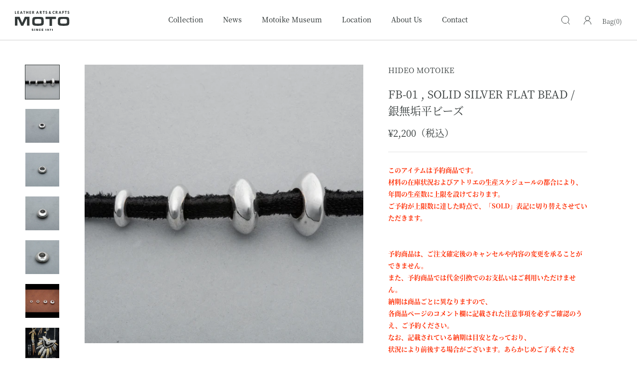

--- FILE ---
content_type: text/html; charset=utf-8
request_url: https://www.motostyle.jp/products/fbd-01-solid-silver-flat-bead-%E9%8A%80%E7%84%A1%E5%9E%A2%E5%B9%B3%E3%83%93%E3%83%BC%E3%82%BA-1
body_size: 30209
content:
<!doctype html>

<html class="no-js" lang="ja">
  <head>
    <meta charset="utf-8"> 
    <meta http-equiv="X-UA-Compatible" content="IE=edge,chrome=1">
    <meta name="viewport" content="width=device-width, initial-scale=1.0, height=device-height, minimum-scale=1.0, maximum-scale=1.0">
    <meta name="theme-color" content="">
    <meta name="format-detection" content="telephone=no"/>

    <title>
      FB-01 , SOLID SILVER FLAT BEAD / 銀無垢平ビーズ &ndash; MOTO ONLINE STORE
    </title><meta name="description" content="このアイテムは予約商品です。 材料の在庫状況およびアトリエの生産スケジュールの都合により、 年間の生産数に上限を設けております。 ご予約が上限数に達した時点で、「SOLD」表記に切り替えさせていただきます。 予約商品は、ご注文確定後のキャンセルや内容の変更を承ることができません。 また、予約商品では代金引換でのお支払いはご利用いただけません。 納期は商品ごとに異なりますので、 各商品ページのコメント欄に記載された注意事項を必ずご確認のうえ、ご予約ください。 なお、記載されている納期は目安となっており、 状況により前後する場合がございます。あらかじめご了承ください。 【納期】2025年1月中旬～2月中旬 【商品説明】【材質】925シル"><link rel="canonical" href="https://www.motostyle.jp/products/fbd-01-solid-silver-flat-bead-%e9%8a%80%e7%84%a1%e5%9e%a2%e5%b9%b3%e3%83%93%e3%83%bc%e3%82%ba-1"><link rel="shortcut icon" href="//www.motostyle.jp/cdn/shop/files/favicon_b9be2501-2d99-41eb-b72b-d0268a4abf6f_96x.png?v=1636519174" type="image/png"><meta property="og:type" content="product">
  <meta property="og:title" content="FB-01 , SOLID SILVER FLAT BEAD /  銀無垢平ビーズ"><meta property="og:image" content="http://www.motostyle.jp/cdn/shop/products/MW_00100.jpg?v=1668064525">
    <meta property="og:image:secure_url" content="https://www.motostyle.jp/cdn/shop/products/MW_00100.jpg?v=1668064525">
    <meta property="og:image:width" content="2000">
    <meta property="og:image:height" content="2001"><meta property="product:price:amount" content="2,200">
  <meta property="product:price:currency" content="JPY"><meta property="og:description" content="このアイテムは予約商品です。 材料の在庫状況およびアトリエの生産スケジュールの都合により、 年間の生産数に上限を設けております。 ご予約が上限数に達した時点で、「SOLD」表記に切り替えさせていただきます。 予約商品は、ご注文確定後のキャンセルや内容の変更を承ることができません。 また、予約商品では代金引換でのお支払いはご利用いただけません。 納期は商品ごとに異なりますので、 各商品ページのコメント欄に記載された注意事項を必ずご確認のうえ、ご予約ください。 なお、記載されている納期は目安となっており、 状況により前後する場合がございます。あらかじめご了承ください。 【納期】2025年1月中旬～2月中旬 【商品説明】【材質】925シル"><meta property="og:url" content="https://www.motostyle.jp/products/fbd-01-solid-silver-flat-bead-%e9%8a%80%e7%84%a1%e5%9e%a2%e5%b9%b3%e3%83%93%e3%83%bc%e3%82%ba-1">
<meta property="og:site_name" content="MOTO ONLINE STORE"><meta name="twitter:card" content="summary"><meta name="twitter:title" content="FB-01 , SOLID SILVER FLAT BEAD /  銀無垢平ビーズ">
  <meta name="twitter:description" content=" このアイテムは予約商品です。
材料の在庫状況およびアトリエの生産スケジュールの都合により、
年間の生産数に上限を設けております。
ご予約が上限数に達した時点で、「SOLD」表記に切り替えさせていただきます。
 
予約商品は、ご注文確定後のキャンセルや内容の変更を承ることができません。
また、予約商品では代金引換でのお支払いはご利用いただけません。
納期は商品ごとに異なりますので、
各商品ページのコメント欄に記載された注意事項を必ずご確認のうえ、ご予約ください。
なお、記載されている納期は目安となっており、
状況により前後する場合がございます。あらかじめご了承ください。

【納期】2025年1月中旬～2月中旬     
【商品説明】【材質】925シルバー【サイズ（約）】XS  直径6.5mm x 高さ2mm x 穴の内径 3mm  S  直径8mm x 高さ3mm x 穴の内径 4mm  M  直径10mm x 高さ5mm x 穴の内径 5mm  L  直径12mm x 高さ5mm x 穴の内径 6mm  【適応チェーン】XS（極細、レザーレース）S  （極細、細丸、細角、レザーレース）M （極細、細丸、細角、レザーレース）L  （極細、細丸、細角、太角、レザーレース）Size (approx.)XS:Diameter 6.5mm x Height 2mm x Hole inner diameter 3mm S: Diameter 8mm x Height 3mm x Hole inner diameter 4mm M: Diameter 10mm x Height 5mm x Hole I.D. 5mm L: 11mm diameter x 5mm height x 6mm hole inner diameter Applicable chainsXS: (extra-fine, leather lace)S:(extrafine, fine round, fine square, leather lace)M: (extrafine, fine round, fine square, leather lace)L:(extrafine, fine round, fine square, thick square, leather lace)［Material] 925 sterling silverSize (approx.): H7.3cm x W1.5cm">
  <meta name="twitter:image" content="https://www.motostyle.jp/cdn/shop/products/MW_00100_600x600_crop_center.jpg?v=1668064525">
    <style>
  @font-face {
  font-family: Jost;
  font-weight: 400;
  font-style: normal;
  font-display: fallback;
  src: url("//www.motostyle.jp/cdn/fonts/jost/jost_n4.d47a1b6347ce4a4c9f437608011273009d91f2b7.woff2") format("woff2"),
       url("//www.motostyle.jp/cdn/fonts/jost/jost_n4.791c46290e672b3f85c3d1c651ef2efa3819eadd.woff") format("woff");
}

  @font-face {
  font-family: Poppins;
  font-weight: 300;
  font-style: normal;
  font-display: fallback;
  src: url("//www.motostyle.jp/cdn/fonts/poppins/poppins_n3.05f58335c3209cce17da4f1f1ab324ebe2982441.woff2") format("woff2"),
       url("//www.motostyle.jp/cdn/fonts/poppins/poppins_n3.6971368e1f131d2c8ff8e3a44a36b577fdda3ff5.woff") format("woff");
}


  @font-face {
  font-family: Poppins;
  font-weight: 400;
  font-style: normal;
  font-display: fallback;
  src: url("//www.motostyle.jp/cdn/fonts/poppins/poppins_n4.0ba78fa5af9b0e1a374041b3ceaadf0a43b41362.woff2") format("woff2"),
       url("//www.motostyle.jp/cdn/fonts/poppins/poppins_n4.214741a72ff2596839fc9760ee7a770386cf16ca.woff") format("woff");
}

  @font-face {
  font-family: Poppins;
  font-weight: 300;
  font-style: italic;
  font-display: fallback;
  src: url("//www.motostyle.jp/cdn/fonts/poppins/poppins_i3.8536b4423050219f608e17f134fe9ea3b01ed890.woff2") format("woff2"),
       url("//www.motostyle.jp/cdn/fonts/poppins/poppins_i3.0f4433ada196bcabf726ed78f8e37e0995762f7f.woff") format("woff");
}

  @font-face {
  font-family: Poppins;
  font-weight: 400;
  font-style: italic;
  font-display: fallback;
  src: url("//www.motostyle.jp/cdn/fonts/poppins/poppins_i4.846ad1e22474f856bd6b81ba4585a60799a9f5d2.woff2") format("woff2"),
       url("//www.motostyle.jp/cdn/fonts/poppins/poppins_i4.56b43284e8b52fc64c1fd271f289a39e8477e9ec.woff") format("woff");
}


  :root {
    --heading-font-family : Jost, sans-serif;
    --heading-font-weight : 400;
    --heading-font-style  : normal;

    --text-font-family : Poppins, sans-serif;
    --text-font-weight : 300;
    --text-font-style  : normal;

    --base-text-font-size   : 15px;
    --default-text-font-size: 14px;--background          : #ffffff;
    --background-rgb      : 255, 255, 255;
    --light-background    : #ffffff;
    --light-background-rgb: 255, 255, 255;
    --heading-color       : #343a3a;
    --text-color          : #343a3a;
    --text-color-rgb      : 52, 58, 58;
    --text-color-light    : #939393;
    --text-color-light-rgb: 147, 147, 147;
    --link-color          : #323232;
    --link-color-rgb      : 50, 50, 50;
    --border-color        : #e1e1e1;
    --border-color-rgb    : 225, 225, 225;

    --button-background    : #5c5c5c;
    --button-background-rgb: 92, 92, 92;
    --button-text-color    : #ffffff;

    --header-background       : transparent;
    --header-heading-color    : #343a3a;
    --header-light-text-color : #939393;
    --header-border-color     : rgba(8, 9, 9, 0.15);

    --footer-background    : #ffffff;
    --footer-text-color    : #939393;
    --footer-heading-color : #343a3a;
    --footer-border-color  : #efefef;

    --navigation-background      : #ffffff;
    --navigation-background-rgb  : 255, 255, 255;
    --navigation-text-color      : #343a3a;
    --navigation-text-color-light: rgba(52, 58, 58, 0.5);
    --navigation-border-color    : rgba(52, 58, 58, 0.25);

    --newsletter-popup-background     : #ffffff;
    --newsletter-popup-text-color     : #343a3a;
    --newsletter-popup-text-color-rgb : 52, 58, 58;

    --secondary-elements-background       : #343a3a;
    --secondary-elements-background-rgb   : 52, 58, 58;
    --secondary-elements-text-color       : #ffffff;
    --secondary-elements-text-color-light : rgba(255, 255, 255, 0.5);
    --secondary-elements-border-color     : rgba(255, 255, 255, 0.25);

    --product-sale-price-color    : #f94c43;
    --product-sale-price-color-rgb: 249, 76, 67;

    /* Shopify related variables */
    --payment-terms-background-color: #ffffff;

    /* Products */

    --horizontal-spacing-four-products-per-row: 40px;
        --horizontal-spacing-two-products-per-row : 40px;

    --vertical-spacing-four-products-per-row: 60px;
        --vertical-spacing-two-products-per-row : 75px;

    /* Animation */
    --drawer-transition-timing: cubic-bezier(0.645, 0.045, 0.355, 1);
    --header-base-height: 80px; /* We set a default for browsers that do not support CSS variables */

    /* Cursors */
    --cursor-zoom-in-svg    : url(//www.motostyle.jp/cdn/shop/t/7/assets/cursor-zoom-in.svg?v=95855207429315926681699744427);
    --cursor-zoom-in-2x-svg : url(//www.motostyle.jp/cdn/shop/t/7/assets/cursor-zoom-in-2x.svg?v=83348083896818851291699744427);
  }
</style>

<script>
  // IE11 does not have support for CSS variables, so we have to polyfill them
  if (!(((window || {}).CSS || {}).supports && window.CSS.supports('(--a: 0)'))) {
    const script = document.createElement('script');
    script.type = 'text/javascript';
    script.src = 'https://cdn.jsdelivr.net/npm/css-vars-ponyfill@2';
    script.onload = function() {
      cssVars({});
    };

    document.getElementsByTagName('head')[0].appendChild(script);
  }
</script>

    <script>window.performance && window.performance.mark && window.performance.mark('shopify.content_for_header.start');</script><meta name="facebook-domain-verification" content="51nwph5bb020sflqlkhi33hvsyawg1">
<meta id="shopify-digital-wallet" name="shopify-digital-wallet" content="/58987806894/digital_wallets/dialog">
<meta name="shopify-checkout-api-token" content="4f0a9bc9a1fc184afb318322a18cfeaf">
<meta id="in-context-paypal-metadata" data-shop-id="58987806894" data-venmo-supported="false" data-environment="production" data-locale="ja_JP" data-paypal-v4="true" data-currency="JPY">
<link rel="alternate" type="application/json+oembed" href="https://www.motostyle.jp/products/fbd-01-solid-silver-flat-bead-%e9%8a%80%e7%84%a1%e5%9e%a2%e5%b9%b3%e3%83%93%e3%83%bc%e3%82%ba-1.oembed">
<script async="async" src="/checkouts/internal/preloads.js?locale=ja-JP"></script>
<link rel="preconnect" href="https://shop.app" crossorigin="anonymous">
<script async="async" src="https://shop.app/checkouts/internal/preloads.js?locale=ja-JP&shop_id=58987806894" crossorigin="anonymous"></script>
<script id="apple-pay-shop-capabilities" type="application/json">{"shopId":58987806894,"countryCode":"JP","currencyCode":"JPY","merchantCapabilities":["supports3DS"],"merchantId":"gid:\/\/shopify\/Shop\/58987806894","merchantName":"MOTO ONLINE STORE","requiredBillingContactFields":["postalAddress","email","phone"],"requiredShippingContactFields":["postalAddress","email","phone"],"shippingType":"shipping","supportedNetworks":["visa","masterCard","amex","jcb","discover"],"total":{"type":"pending","label":"MOTO ONLINE STORE","amount":"1.00"},"shopifyPaymentsEnabled":true,"supportsSubscriptions":true}</script>
<script id="shopify-features" type="application/json">{"accessToken":"4f0a9bc9a1fc184afb318322a18cfeaf","betas":["rich-media-storefront-analytics"],"domain":"www.motostyle.jp","predictiveSearch":false,"shopId":58987806894,"locale":"ja"}</script>
<script>var Shopify = Shopify || {};
Shopify.shop = "leather-moto.myshopify.com";
Shopify.locale = "ja";
Shopify.currency = {"active":"JPY","rate":"1.0"};
Shopify.country = "JP";
Shopify.theme = {"name":"lather-moto demo 2312（ショッピングガイド）","id":132898816174,"schema_name":"Prestige","schema_version":"5.0.0","theme_store_id":855,"role":"main"};
Shopify.theme.handle = "null";
Shopify.theme.style = {"id":null,"handle":null};
Shopify.cdnHost = "www.motostyle.jp/cdn";
Shopify.routes = Shopify.routes || {};
Shopify.routes.root = "/";</script>
<script type="module">!function(o){(o.Shopify=o.Shopify||{}).modules=!0}(window);</script>
<script>!function(o){function n(){var o=[];function n(){o.push(Array.prototype.slice.apply(arguments))}return n.q=o,n}var t=o.Shopify=o.Shopify||{};t.loadFeatures=n(),t.autoloadFeatures=n()}(window);</script>
<script>
  window.ShopifyPay = window.ShopifyPay || {};
  window.ShopifyPay.apiHost = "shop.app\/pay";
  window.ShopifyPay.redirectState = null;
</script>
<script id="shop-js-analytics" type="application/json">{"pageType":"product"}</script>
<script defer="defer" async type="module" src="//www.motostyle.jp/cdn/shopifycloud/shop-js/modules/v2/client.init-shop-cart-sync_DLd17SO6.ja.esm.js"></script>
<script defer="defer" async type="module" src="//www.motostyle.jp/cdn/shopifycloud/shop-js/modules/v2/chunk.common_Df7BE-Gc.esm.js"></script>
<script type="module">
  await import("//www.motostyle.jp/cdn/shopifycloud/shop-js/modules/v2/client.init-shop-cart-sync_DLd17SO6.ja.esm.js");
await import("//www.motostyle.jp/cdn/shopifycloud/shop-js/modules/v2/chunk.common_Df7BE-Gc.esm.js");

  window.Shopify.SignInWithShop?.initShopCartSync?.({"fedCMEnabled":true,"windoidEnabled":true});

</script>
<script>
  window.Shopify = window.Shopify || {};
  if (!window.Shopify.featureAssets) window.Shopify.featureAssets = {};
  window.Shopify.featureAssets['shop-js'] = {"shop-cart-sync":["modules/v2/client.shop-cart-sync_87dHhnUi.ja.esm.js","modules/v2/chunk.common_Df7BE-Gc.esm.js"],"init-fed-cm":["modules/v2/client.init-fed-cm_CiWSrATI.ja.esm.js","modules/v2/chunk.common_Df7BE-Gc.esm.js"],"init-shop-email-lookup-coordinator":["modules/v2/client.init-shop-email-lookup-coordinator_CVNKFyLo.ja.esm.js","modules/v2/chunk.common_Df7BE-Gc.esm.js"],"shop-cash-offers":["modules/v2/client.shop-cash-offers_zLTUpRCm.ja.esm.js","modules/v2/chunk.common_Df7BE-Gc.esm.js","modules/v2/chunk.modal_B8ahN1Xw.esm.js"],"init-shop-cart-sync":["modules/v2/client.init-shop-cart-sync_DLd17SO6.ja.esm.js","modules/v2/chunk.common_Df7BE-Gc.esm.js"],"init-windoid":["modules/v2/client.init-windoid_CbbVICvP.ja.esm.js","modules/v2/chunk.common_Df7BE-Gc.esm.js"],"shop-toast-manager":["modules/v2/client.shop-toast-manager_CkwOieVs.ja.esm.js","modules/v2/chunk.common_Df7BE-Gc.esm.js"],"pay-button":["modules/v2/client.pay-button_HUzgBJUV.ja.esm.js","modules/v2/chunk.common_Df7BE-Gc.esm.js"],"shop-button":["modules/v2/client.shop-button_CEBKD9cA.ja.esm.js","modules/v2/chunk.common_Df7BE-Gc.esm.js"],"shop-login-button":["modules/v2/client.shop-login-button_B2H74rC0.ja.esm.js","modules/v2/chunk.common_Df7BE-Gc.esm.js","modules/v2/chunk.modal_B8ahN1Xw.esm.js"],"avatar":["modules/v2/client.avatar_BTnouDA3.ja.esm.js"],"shop-follow-button":["modules/v2/client.shop-follow-button_C7nCdBVe.ja.esm.js","modules/v2/chunk.common_Df7BE-Gc.esm.js","modules/v2/chunk.modal_B8ahN1Xw.esm.js"],"init-customer-accounts-sign-up":["modules/v2/client.init-customer-accounts-sign-up_B6qw37V3.ja.esm.js","modules/v2/client.shop-login-button_B2H74rC0.ja.esm.js","modules/v2/chunk.common_Df7BE-Gc.esm.js","modules/v2/chunk.modal_B8ahN1Xw.esm.js"],"init-shop-for-new-customer-accounts":["modules/v2/client.init-shop-for-new-customer-accounts_B_nAxFZh.ja.esm.js","modules/v2/client.shop-login-button_B2H74rC0.ja.esm.js","modules/v2/chunk.common_Df7BE-Gc.esm.js","modules/v2/chunk.modal_B8ahN1Xw.esm.js"],"init-customer-accounts":["modules/v2/client.init-customer-accounts_BOkAE9dx.ja.esm.js","modules/v2/client.shop-login-button_B2H74rC0.ja.esm.js","modules/v2/chunk.common_Df7BE-Gc.esm.js","modules/v2/chunk.modal_B8ahN1Xw.esm.js"],"checkout-modal":["modules/v2/client.checkout-modal_DXwRIaHQ.ja.esm.js","modules/v2/chunk.common_Df7BE-Gc.esm.js","modules/v2/chunk.modal_B8ahN1Xw.esm.js"],"lead-capture":["modules/v2/client.lead-capture_lLTsAwMY.ja.esm.js","modules/v2/chunk.common_Df7BE-Gc.esm.js","modules/v2/chunk.modal_B8ahN1Xw.esm.js"],"shop-login":["modules/v2/client.shop-login_CxYAcntH.ja.esm.js","modules/v2/chunk.common_Df7BE-Gc.esm.js","modules/v2/chunk.modal_B8ahN1Xw.esm.js"],"payment-terms":["modules/v2/client.payment-terms_gWC4famL.ja.esm.js","modules/v2/chunk.common_Df7BE-Gc.esm.js","modules/v2/chunk.modal_B8ahN1Xw.esm.js"]};
</script>
<script>(function() {
  var isLoaded = false;
  function asyncLoad() {
    if (isLoaded) return;
    isLoaded = true;
    var urls = ["https:\/\/d1qnl12h46g6qu.cloudfront.net\/leather-moto.myshopify.com.js?shop=leather-moto.myshopify.com","\/\/cdn.shopify.com\/proxy\/1a69e44fb42d6d53a36c62fe89c77458be97b25111d59d061406aa55c877e139\/shippingmanagerprod.z11.web.core.windows.net\/leather-moto.myshopify.com_haiso_datetimespecific.js?v=20230302105827\u0026shop=leather-moto.myshopify.com\u0026sp-cache-control=cHVibGljLCBtYXgtYWdlPTkwMA"];
    for (var i = 0; i < urls.length; i++) {
      var s = document.createElement('script');
      s.type = 'text/javascript';
      s.async = true;
      s.src = urls[i];
      var x = document.getElementsByTagName('script')[0];
      x.parentNode.insertBefore(s, x);
    }
  };
  if(window.attachEvent) {
    window.attachEvent('onload', asyncLoad);
  } else {
    window.addEventListener('load', asyncLoad, false);
  }
})();</script>
<script id="__st">var __st={"a":58987806894,"offset":32400,"reqid":"6f2eb93d-4765-4bd7-bf60-7cfafc37fb5e-1764902741","pageurl":"www.motostyle.jp\/products\/fbd-01-solid-silver-flat-bead-%E9%8A%80%E7%84%A1%E5%9E%A2%E5%B9%B3%E3%83%93%E3%83%BC%E3%82%BA-1","u":"ff90eb97fcd6","p":"product","rtyp":"product","rid":7854907556014};</script>
<script>window.ShopifyPaypalV4VisibilityTracking = true;</script>
<script id="captcha-bootstrap">!function(){'use strict';const t='contact',e='account',n='new_comment',o=[[t,t],['blogs',n],['comments',n],[t,'customer']],c=[[e,'customer_login'],[e,'guest_login'],[e,'recover_customer_password'],[e,'create_customer']],r=t=>t.map((([t,e])=>`form[action*='/${t}']:not([data-nocaptcha='true']) input[name='form_type'][value='${e}']`)).join(','),a=t=>()=>t?[...document.querySelectorAll(t)].map((t=>t.form)):[];function s(){const t=[...o],e=r(t);return a(e)}const i='password',u='form_key',d=['recaptcha-v3-token','g-recaptcha-response','h-captcha-response',i],f=()=>{try{return window.sessionStorage}catch{return}},m='__shopify_v',_=t=>t.elements[u];function p(t,e,n=!1){try{const o=window.sessionStorage,c=JSON.parse(o.getItem(e)),{data:r}=function(t){const{data:e,action:n}=t;return t[m]||n?{data:e,action:n}:{data:t,action:n}}(c);for(const[e,n]of Object.entries(r))t.elements[e]&&(t.elements[e].value=n);n&&o.removeItem(e)}catch(o){console.error('form repopulation failed',{error:o})}}const l='form_type',E='cptcha';function T(t){t.dataset[E]=!0}const w=window,h=w.document,L='Shopify',v='ce_forms',y='captcha';let A=!1;((t,e)=>{const n=(g='f06e6c50-85a8-45c8-87d0-21a2b65856fe',I='https://cdn.shopify.com/shopifycloud/storefront-forms-hcaptcha/ce_storefront_forms_captcha_hcaptcha.v1.5.2.iife.js',D={infoText:'hCaptchaによる保護',privacyText:'プライバシー',termsText:'利用規約'},(t,e,n)=>{const o=w[L][v],c=o.bindForm;if(c)return c(t,g,e,D).then(n);var r;o.q.push([[t,g,e,D],n]),r=I,A||(h.body.append(Object.assign(h.createElement('script'),{id:'captcha-provider',async:!0,src:r})),A=!0)});var g,I,D;w[L]=w[L]||{},w[L][v]=w[L][v]||{},w[L][v].q=[],w[L][y]=w[L][y]||{},w[L][y].protect=function(t,e){n(t,void 0,e),T(t)},Object.freeze(w[L][y]),function(t,e,n,w,h,L){const[v,y,A,g]=function(t,e,n){const i=e?o:[],u=t?c:[],d=[...i,...u],f=r(d),m=r(i),_=r(d.filter((([t,e])=>n.includes(e))));return[a(f),a(m),a(_),s()]}(w,h,L),I=t=>{const e=t.target;return e instanceof HTMLFormElement?e:e&&e.form},D=t=>v().includes(t);t.addEventListener('submit',(t=>{const e=I(t);if(!e)return;const n=D(e)&&!e.dataset.hcaptchaBound&&!e.dataset.recaptchaBound,o=_(e),c=g().includes(e)&&(!o||!o.value);(n||c)&&t.preventDefault(),c&&!n&&(function(t){try{if(!f())return;!function(t){const e=f();if(!e)return;const n=_(t);if(!n)return;const o=n.value;o&&e.removeItem(o)}(t);const e=Array.from(Array(32),(()=>Math.random().toString(36)[2])).join('');!function(t,e){_(t)||t.append(Object.assign(document.createElement('input'),{type:'hidden',name:u})),t.elements[u].value=e}(t,e),function(t,e){const n=f();if(!n)return;const o=[...t.querySelectorAll(`input[type='${i}']`)].map((({name:t})=>t)),c=[...d,...o],r={};for(const[a,s]of new FormData(t).entries())c.includes(a)||(r[a]=s);n.setItem(e,JSON.stringify({[m]:1,action:t.action,data:r}))}(t,e)}catch(e){console.error('failed to persist form',e)}}(e),e.submit())}));const S=(t,e)=>{t&&!t.dataset[E]&&(n(t,e.some((e=>e===t))),T(t))};for(const o of['focusin','change'])t.addEventListener(o,(t=>{const e=I(t);D(e)&&S(e,y())}));const B=e.get('form_key'),M=e.get(l),P=B&&M;t.addEventListener('DOMContentLoaded',(()=>{const t=y();if(P)for(const e of t)e.elements[l].value===M&&p(e,B);[...new Set([...A(),...v().filter((t=>'true'===t.dataset.shopifyCaptcha))])].forEach((e=>S(e,t)))}))}(h,new URLSearchParams(w.location.search),n,t,e,['guest_login'])})(!0,!0)}();</script>
<script integrity="sha256-52AcMU7V7pcBOXWImdc/TAGTFKeNjmkeM1Pvks/DTgc=" data-source-attribution="shopify.loadfeatures" defer="defer" src="//www.motostyle.jp/cdn/shopifycloud/storefront/assets/storefront/load_feature-81c60534.js" crossorigin="anonymous"></script>
<script crossorigin="anonymous" defer="defer" src="//www.motostyle.jp/cdn/shopifycloud/storefront/assets/shopify_pay/storefront-65b4c6d7.js?v=20250812"></script>
<script data-source-attribution="shopify.dynamic_checkout.dynamic.init">var Shopify=Shopify||{};Shopify.PaymentButton=Shopify.PaymentButton||{isStorefrontPortableWallets:!0,init:function(){window.Shopify.PaymentButton.init=function(){};var t=document.createElement("script");t.src="https://www.motostyle.jp/cdn/shopifycloud/portable-wallets/latest/portable-wallets.ja.js",t.type="module",document.head.appendChild(t)}};
</script>
<script data-source-attribution="shopify.dynamic_checkout.buyer_consent">
  function portableWalletsHideBuyerConsent(e){var t=document.getElementById("shopify-buyer-consent"),n=document.getElementById("shopify-subscription-policy-button");t&&n&&(t.classList.add("hidden"),t.setAttribute("aria-hidden","true"),n.removeEventListener("click",e))}function portableWalletsShowBuyerConsent(e){var t=document.getElementById("shopify-buyer-consent"),n=document.getElementById("shopify-subscription-policy-button");t&&n&&(t.classList.remove("hidden"),t.removeAttribute("aria-hidden"),n.addEventListener("click",e))}window.Shopify?.PaymentButton&&(window.Shopify.PaymentButton.hideBuyerConsent=portableWalletsHideBuyerConsent,window.Shopify.PaymentButton.showBuyerConsent=portableWalletsShowBuyerConsent);
</script>
<script data-source-attribution="shopify.dynamic_checkout.cart.bootstrap">document.addEventListener("DOMContentLoaded",(function(){function t(){return document.querySelector("shopify-accelerated-checkout-cart, shopify-accelerated-checkout")}if(t())Shopify.PaymentButton.init();else{new MutationObserver((function(e,n){t()&&(Shopify.PaymentButton.init(),n.disconnect())})).observe(document.body,{childList:!0,subtree:!0})}}));
</script>
<script id='scb4127' type='text/javascript' async='' src='https://www.motostyle.jp/cdn/shopifycloud/privacy-banner/storefront-banner.js'></script><link id="shopify-accelerated-checkout-styles" rel="stylesheet" media="screen" href="https://www.motostyle.jp/cdn/shopifycloud/portable-wallets/latest/accelerated-checkout-backwards-compat.css" crossorigin="anonymous">
<style id="shopify-accelerated-checkout-cart">
        #shopify-buyer-consent {
  margin-top: 1em;
  display: inline-block;
  width: 100%;
}

#shopify-buyer-consent.hidden {
  display: none;
}

#shopify-subscription-policy-button {
  background: none;
  border: none;
  padding: 0;
  text-decoration: underline;
  font-size: inherit;
  cursor: pointer;
}

#shopify-subscription-policy-button::before {
  box-shadow: none;
}

      </style>

<script>window.performance && window.performance.mark && window.performance.mark('shopify.content_for_header.end');</script>

    <link rel="stylesheet" href="//www.motostyle.jp/cdn/shop/t/7/assets/theme.css?v=35474248767478038071699744427">
    <link rel="stylesheet" href="//www.motostyle.jp/cdn/shop/t/7/assets/style.css?v=159835235221418000961699853357">

    <script>// This allows to expose several variables to the global scope, to be used in scripts
      window.theme = {
        pageType: "product",
        moneyFormat: "¥{{amount_no_decimals}}（税込）",
        moneyWithCurrencyFormat: "¥{{amount_no_decimals}} JPY",
        productImageSize: "natural",
        searchMode: "product,article",
        showPageTransition: false,
        showElementStaggering: true,
        showImageZooming: true
      };

      window.routes = {
        rootUrl: "\/",
        rootUrlWithoutSlash: '',
        cartUrl: "\/cart",
        cartAddUrl: "\/cart\/add",
        cartChangeUrl: "\/cart\/change",
        searchUrl: "\/search",
        productRecommendationsUrl: "\/recommendations\/products"
      };

      window.languages = {
        cartAddNote: "注文メモを追加",
        cartEditNote: "注文メモを変更",
        productImageLoadingError: "この画像を読み込めませんでした。 ページをリロードしてください。",
        productFormAddToCart: "予約注文",
        productFormUnavailable: "お取り扱いできません",
        productFormSoldOut: "SOLD OUT",
        shippingEstimatorOneResult: "1つのオプションが利用可能：",
        shippingEstimatorMoreResults: "{{count}}つのオプションが利用可能：",
        shippingEstimatorNoResults: "配送が見つかりませんでした"
      };

      window.lazySizesConfig = {
        loadHidden: false,
        hFac: 0.5,
        expFactor: 2,
        ricTimeout: 150,
        lazyClass: 'Image--lazyLoad',
        loadingClass: 'Image--lazyLoading',
        loadedClass: 'Image--lazyLoaded'
      };

      document.documentElement.className = document.documentElement.className.replace('no-js', 'js');
      document.documentElement.style.setProperty('--window-height', window.innerHeight + 'px');

      // We do a quick detection of some features (we could use Modernizr but for so little...)
      (function() {
        document.documentElement.className += ((window.CSS && window.CSS.supports('(position: sticky) or (position: -webkit-sticky)')) ? ' supports-sticky' : ' no-supports-sticky');
        document.documentElement.className += (window.matchMedia('(-moz-touch-enabled: 1), (hover: none)')).matches ? ' no-supports-hover' : ' supports-hover';
      }());
    </script>

    <script src="//www.motostyle.jp/cdn/shop/t/7/assets/lazysizes.min.js?v=174358363404432586981699744427" async></script><script src="https://polyfill-fastly.net/v3/polyfill.min.js?unknown=polyfill&features=fetch,Element.prototype.closest,Element.prototype.remove,Element.prototype.classList,Array.prototype.includes,Array.prototype.fill,Object.assign,CustomEvent,IntersectionObserver,IntersectionObserverEntry,URL" defer></script>
    <script src="//www.motostyle.jp/cdn/shop/t/7/assets/libs.min.js?v=26178543184394469741699744427" defer></script>
    <script src="//www.motostyle.jp/cdn/shop/t/7/assets/theme.min.js?v=91404899630964279711699744427" defer></script>
    <script src="//www.motostyle.jp/cdn/shop/t/7/assets/custom.js?v=183944157590872491501699744427" defer></script>

    <script>
      (function () {
        window.onpageshow = function() {
          if (window.theme.showPageTransition) {
            var pageTransition = document.querySelector('.PageTransition');

            if (pageTransition) {
              pageTransition.style.visibility = 'visible';
              pageTransition.style.opacity = '0';
            }
          }

          // When the page is loaded from the cache, we have to reload the cart content
          document.documentElement.dispatchEvent(new CustomEvent('cart:refresh', {
            bubbles: true
          }));
        };
      })();
    </script>
    <!-- vendor -->
    <script>
      (function(d) {
        var config = {
          kitId: 'osw0rjw',
          scriptTimeout: 3000,
          async: true
        },
        h=d.documentElement,t=setTimeout(function(){h.className=h.className.replace(/\bwf-loading\b/g,"")+" wf-inactive";},config.scriptTimeout),tk=d.createElement("script"),f=false,s=d.getElementsByTagName("script")[0],a;h.className+=" wf-loading";tk.src='https://use.typekit.net/'+config.kitId+'.js';tk.async=true;tk.onload=tk.onreadystatechange=function(){a=this.readyState;if(f||a&&a!="complete"&&a!="loaded")return;f=true;clearTimeout(t);try{Typekit.load(config)}catch(e){}};s.parentNode.insertBefore(tk,s)
      })(document);
    </script>
    <script src="//statics.a8.net/a8sales/a8sales.js"></script>
    
  <script type="application/ld+json">
  {
    "@context": "http://schema.org",
    "@type": "Product",
    "offers": [{
          "@type": "Offer",
          "name": "XS  2200円",
          "availability":"https://schema.org/OutOfStock",
          "price": 2200.0,
          "priceCurrency": "JPY",
          "priceValidUntil": "2025-12-15","url": "/products/fbd-01-solid-silver-flat-bead-%E9%8A%80%E7%84%A1%E5%9E%A2%E5%B9%B3%E3%83%93%E3%83%BC%E3%82%BA-1?variant=43549195075758"
        },
{
          "@type": "Offer",
          "name": "S   2750円",
          "availability":"https://schema.org/OutOfStock",
          "price": 2750.0,
          "priceCurrency": "JPY",
          "priceValidUntil": "2025-12-15","url": "/products/fbd-01-solid-silver-flat-bead-%E9%8A%80%E7%84%A1%E5%9E%A2%E5%B9%B3%E3%83%93%E3%83%BC%E3%82%BA-1?variant=43548789342382"
        },
{
          "@type": "Offer",
          "name": "M  4400円",
          "availability":"https://schema.org/OutOfStock",
          "price": 4400.0,
          "priceCurrency": "JPY",
          "priceValidUntil": "2025-12-15","url": "/products/fbd-01-solid-silver-flat-bead-%E9%8A%80%E7%84%A1%E5%9E%A2%E5%B9%B3%E3%83%93%E3%83%BC%E3%82%BA-1?variant=43548789375150"
        },
{
          "@type": "Offer",
          "name": "L   5500円",
          "availability":"https://schema.org/OutOfStock",
          "price": 5500.0,
          "priceCurrency": "JPY",
          "priceValidUntil": "2025-12-15","url": "/products/fbd-01-solid-silver-flat-bead-%E9%8A%80%E7%84%A1%E5%9E%A2%E5%B9%B3%E3%83%93%E3%83%BC%E3%82%BA-1?variant=43548789407918"
        }
],
    "brand": {
      "name": "HIDEO MOTOIKE"
    },
    "name": "FB-01 , SOLID SILVER FLAT BEAD \/  銀無垢平ビーズ",
    "description": " このアイテムは予約商品です。\n材料の在庫状況およびアトリエの生産スケジュールの都合により、\n年間の生産数に上限を設けております。\nご予約が上限数に達した時点で、「SOLD」表記に切り替えさせていただきます。\n \n予約商品は、ご注文確定後のキャンセルや内容の変更を承ることができません。\nまた、予約商品では代金引換でのお支払いはご利用いただけません。\n納期は商品ごとに異なりますので、\n各商品ページのコメント欄に記載された注意事項を必ずご確認のうえ、ご予約ください。\nなお、記載されている納期は目安となっており、\n状況により前後する場合がございます。あらかじめご了承ください。\n\n【納期】2025年1月中旬～2月中旬     \n【商品説明】【材質】925シルバー【サイズ（約）】XS  直径6.5mm x 高さ2mm x 穴の内径 3mm  S  直径8mm x 高さ3mm x 穴の内径 4mm  M  直径10mm x 高さ5mm x 穴の内径 5mm  L  直径12mm x 高さ5mm x 穴の内径 6mm  【適応チェーン】XS（極細、レザーレース）S  （極細、細丸、細角、レザーレース）M （極細、細丸、細角、レザーレース）L  （極細、細丸、細角、太角、レザーレース）Size (approx.)XS:Diameter 6.5mm x Height 2mm x Hole inner diameter 3mm S: Diameter 8mm x Height 3mm x Hole inner diameter 4mm M: Diameter 10mm x Height 5mm x Hole I.D. 5mm L: 11mm diameter x 5mm height x 6mm hole inner diameter Applicable chainsXS: (extra-fine, leather lace)S:(extrafine, fine round, fine square, leather lace)M: (extrafine, fine round, fine square, leather lace)L:(extrafine, fine round, fine square, thick square, leather lace)［Material] 925 sterling silverSize (approx.): H7.3cm x W1.5cm",
    "category": "ビーズ",
    "url": "/products/fbd-01-solid-silver-flat-bead-%E9%8A%80%E7%84%A1%E5%9E%A2%E5%B9%B3%E3%83%93%E3%83%BC%E3%82%BA-1",
    "sku": "",
    "image": {
      "@type": "ImageObject",
      "url": "https://www.motostyle.jp/cdn/shop/products/MW_00100_1024x.jpg?v=1668064525",
      "image": "https://www.motostyle.jp/cdn/shop/products/MW_00100_1024x.jpg?v=1668064525",
      "name": "FB-01 , SOLID SILVER FLAT BEAD \/  銀無垢平ビーズ",
      "width": "1024",
      "height": "1024"
    }
  }
  </script>



  <script type="application/ld+json">
  {
    "@context": "http://schema.org",
    "@type": "BreadcrumbList",
  "itemListElement": [{
      "@type": "ListItem",
      "position": 1,
      "name": "Translation missing: ja.general.breadcrumb.home",
      "item": "https://www.motostyle.jp"
    },{
          "@type": "ListItem",
          "position": 2,
          "name": "FB-01 , SOLID SILVER FLAT BEAD \/  銀無垢平ビーズ",
          "item": "https://www.motostyle.jp/products/fbd-01-solid-silver-flat-bead-%E9%8A%80%E7%84%A1%E5%9E%A2%E5%B9%B3%E3%83%93%E3%83%BC%E3%82%BA-1"
        }]
  }
  </script>

  <link href="https://monorail-edge.shopifysvc.com" rel="dns-prefetch">
<script>(function(){if ("sendBeacon" in navigator && "performance" in window) {try {var session_token_from_headers = performance.getEntriesByType('navigation')[0].serverTiming.find(x => x.name == '_s').description;} catch {var session_token_from_headers = undefined;}var session_cookie_matches = document.cookie.match(/_shopify_s=([^;]*)/);var session_token_from_cookie = session_cookie_matches && session_cookie_matches.length === 2 ? session_cookie_matches[1] : "";var session_token = session_token_from_headers || session_token_from_cookie || "";function handle_abandonment_event(e) {var entries = performance.getEntries().filter(function(entry) {return /monorail-edge.shopifysvc.com/.test(entry.name);});if (!window.abandonment_tracked && entries.length === 0) {window.abandonment_tracked = true;var currentMs = Date.now();var navigation_start = performance.timing.navigationStart;var payload = {shop_id: 58987806894,url: window.location.href,navigation_start,duration: currentMs - navigation_start,session_token,page_type: "product"};window.navigator.sendBeacon("https://monorail-edge.shopifysvc.com/v1/produce", JSON.stringify({schema_id: "online_store_buyer_site_abandonment/1.1",payload: payload,metadata: {event_created_at_ms: currentMs,event_sent_at_ms: currentMs}}));}}window.addEventListener('pagehide', handle_abandonment_event);}}());</script>
<script id="web-pixels-manager-setup">(function e(e,d,r,n,o){if(void 0===o&&(o={}),!Boolean(null===(a=null===(i=window.Shopify)||void 0===i?void 0:i.analytics)||void 0===a?void 0:a.replayQueue)){var i,a;window.Shopify=window.Shopify||{};var t=window.Shopify;t.analytics=t.analytics||{};var s=t.analytics;s.replayQueue=[],s.publish=function(e,d,r){return s.replayQueue.push([e,d,r]),!0};try{self.performance.mark("wpm:start")}catch(e){}var l=function(){var e={modern:/Edge?\/(1{2}[4-9]|1[2-9]\d|[2-9]\d{2}|\d{4,})\.\d+(\.\d+|)|Firefox\/(1{2}[4-9]|1[2-9]\d|[2-9]\d{2}|\d{4,})\.\d+(\.\d+|)|Chrom(ium|e)\/(9{2}|\d{3,})\.\d+(\.\d+|)|(Maci|X1{2}).+ Version\/(15\.\d+|(1[6-9]|[2-9]\d|\d{3,})\.\d+)([,.]\d+|)( \(\w+\)|)( Mobile\/\w+|) Safari\/|Chrome.+OPR\/(9{2}|\d{3,})\.\d+\.\d+|(CPU[ +]OS|iPhone[ +]OS|CPU[ +]iPhone|CPU IPhone OS|CPU iPad OS)[ +]+(15[._]\d+|(1[6-9]|[2-9]\d|\d{3,})[._]\d+)([._]\d+|)|Android:?[ /-](13[3-9]|1[4-9]\d|[2-9]\d{2}|\d{4,})(\.\d+|)(\.\d+|)|Android.+Firefox\/(13[5-9]|1[4-9]\d|[2-9]\d{2}|\d{4,})\.\d+(\.\d+|)|Android.+Chrom(ium|e)\/(13[3-9]|1[4-9]\d|[2-9]\d{2}|\d{4,})\.\d+(\.\d+|)|SamsungBrowser\/([2-9]\d|\d{3,})\.\d+/,legacy:/Edge?\/(1[6-9]|[2-9]\d|\d{3,})\.\d+(\.\d+|)|Firefox\/(5[4-9]|[6-9]\d|\d{3,})\.\d+(\.\d+|)|Chrom(ium|e)\/(5[1-9]|[6-9]\d|\d{3,})\.\d+(\.\d+|)([\d.]+$|.*Safari\/(?![\d.]+ Edge\/[\d.]+$))|(Maci|X1{2}).+ Version\/(10\.\d+|(1[1-9]|[2-9]\d|\d{3,})\.\d+)([,.]\d+|)( \(\w+\)|)( Mobile\/\w+|) Safari\/|Chrome.+OPR\/(3[89]|[4-9]\d|\d{3,})\.\d+\.\d+|(CPU[ +]OS|iPhone[ +]OS|CPU[ +]iPhone|CPU IPhone OS|CPU iPad OS)[ +]+(10[._]\d+|(1[1-9]|[2-9]\d|\d{3,})[._]\d+)([._]\d+|)|Android:?[ /-](13[3-9]|1[4-9]\d|[2-9]\d{2}|\d{4,})(\.\d+|)(\.\d+|)|Mobile Safari.+OPR\/([89]\d|\d{3,})\.\d+\.\d+|Android.+Firefox\/(13[5-9]|1[4-9]\d|[2-9]\d{2}|\d{4,})\.\d+(\.\d+|)|Android.+Chrom(ium|e)\/(13[3-9]|1[4-9]\d|[2-9]\d{2}|\d{4,})\.\d+(\.\d+|)|Android.+(UC? ?Browser|UCWEB|U3)[ /]?(15\.([5-9]|\d{2,})|(1[6-9]|[2-9]\d|\d{3,})\.\d+)\.\d+|SamsungBrowser\/(5\.\d+|([6-9]|\d{2,})\.\d+)|Android.+MQ{2}Browser\/(14(\.(9|\d{2,})|)|(1[5-9]|[2-9]\d|\d{3,})(\.\d+|))(\.\d+|)|K[Aa][Ii]OS\/(3\.\d+|([4-9]|\d{2,})\.\d+)(\.\d+|)/},d=e.modern,r=e.legacy,n=navigator.userAgent;return n.match(d)?"modern":n.match(r)?"legacy":"unknown"}(),u="modern"===l?"modern":"legacy",c=(null!=n?n:{modern:"",legacy:""})[u],f=function(e){return[e.baseUrl,"/wpm","/b",e.hashVersion,"modern"===e.buildTarget?"m":"l",".js"].join("")}({baseUrl:d,hashVersion:r,buildTarget:u}),m=function(e){var d=e.version,r=e.bundleTarget,n=e.surface,o=e.pageUrl,i=e.monorailEndpoint;return{emit:function(e){var a=e.status,t=e.errorMsg,s=(new Date).getTime(),l=JSON.stringify({metadata:{event_sent_at_ms:s},events:[{schema_id:"web_pixels_manager_load/3.1",payload:{version:d,bundle_target:r,page_url:o,status:a,surface:n,error_msg:t},metadata:{event_created_at_ms:s}}]});if(!i)return console&&console.warn&&console.warn("[Web Pixels Manager] No Monorail endpoint provided, skipping logging."),!1;try{return self.navigator.sendBeacon.bind(self.navigator)(i,l)}catch(e){}var u=new XMLHttpRequest;try{return u.open("POST",i,!0),u.setRequestHeader("Content-Type","text/plain"),u.send(l),!0}catch(e){return console&&console.warn&&console.warn("[Web Pixels Manager] Got an unhandled error while logging to Monorail."),!1}}}}({version:r,bundleTarget:l,surface:e.surface,pageUrl:self.location.href,monorailEndpoint:e.monorailEndpoint});try{o.browserTarget=l,function(e){var d=e.src,r=e.async,n=void 0===r||r,o=e.onload,i=e.onerror,a=e.sri,t=e.scriptDataAttributes,s=void 0===t?{}:t,l=document.createElement("script"),u=document.querySelector("head"),c=document.querySelector("body");if(l.async=n,l.src=d,a&&(l.integrity=a,l.crossOrigin="anonymous"),s)for(var f in s)if(Object.prototype.hasOwnProperty.call(s,f))try{l.dataset[f]=s[f]}catch(e){}if(o&&l.addEventListener("load",o),i&&l.addEventListener("error",i),u)u.appendChild(l);else{if(!c)throw new Error("Did not find a head or body element to append the script");c.appendChild(l)}}({src:f,async:!0,onload:function(){if(!function(){var e,d;return Boolean(null===(d=null===(e=window.Shopify)||void 0===e?void 0:e.analytics)||void 0===d?void 0:d.initialized)}()){var d=window.webPixelsManager.init(e)||void 0;if(d){var r=window.Shopify.analytics;r.replayQueue.forEach((function(e){var r=e[0],n=e[1],o=e[2];d.publishCustomEvent(r,n,o)})),r.replayQueue=[],r.publish=d.publishCustomEvent,r.visitor=d.visitor,r.initialized=!0}}},onerror:function(){return m.emit({status:"failed",errorMsg:"".concat(f," has failed to load")})},sri:function(e){var d=/^sha384-[A-Za-z0-9+/=]+$/;return"string"==typeof e&&d.test(e)}(c)?c:"",scriptDataAttributes:o}),m.emit({status:"loading"})}catch(e){m.emit({status:"failed",errorMsg:(null==e?void 0:e.message)||"Unknown error"})}}})({shopId: 58987806894,storefrontBaseUrl: "https://www.motostyle.jp",extensionsBaseUrl: "https://extensions.shopifycdn.com/cdn/shopifycloud/web-pixels-manager",monorailEndpoint: "https://monorail-edge.shopifysvc.com/unstable/produce_batch",surface: "storefront-renderer",enabledBetaFlags: ["2dca8a86"],webPixelsConfigList: [{"id":"236617902","configuration":"{\"pixel_id\":\"1172745173359277\",\"pixel_type\":\"facebook_pixel\",\"metaapp_system_user_token\":\"-\"}","eventPayloadVersion":"v1","runtimeContext":"OPEN","scriptVersion":"ca16bc87fe92b6042fbaa3acc2fbdaa6","type":"APP","apiClientId":2329312,"privacyPurposes":["ANALYTICS","MARKETING","SALE_OF_DATA"],"dataSharingAdjustments":{"protectedCustomerApprovalScopes":["read_customer_address","read_customer_email","read_customer_name","read_customer_personal_data","read_customer_phone"]}},{"id":"shopify-app-pixel","configuration":"{}","eventPayloadVersion":"v1","runtimeContext":"STRICT","scriptVersion":"0450","apiClientId":"shopify-pixel","type":"APP","privacyPurposes":["ANALYTICS","MARKETING"]},{"id":"shopify-custom-pixel","eventPayloadVersion":"v1","runtimeContext":"LAX","scriptVersion":"0450","apiClientId":"shopify-pixel","type":"CUSTOM","privacyPurposes":["ANALYTICS","MARKETING"]}],isMerchantRequest: false,initData: {"shop":{"name":"MOTO ONLINE STORE","paymentSettings":{"currencyCode":"JPY"},"myshopifyDomain":"leather-moto.myshopify.com","countryCode":"JP","storefrontUrl":"https:\/\/www.motostyle.jp"},"customer":null,"cart":null,"checkout":null,"productVariants":[{"price":{"amount":2200.0,"currencyCode":"JPY"},"product":{"title":"FB-01 , SOLID SILVER FLAT BEAD \/  銀無垢平ビーズ","vendor":"HIDEO MOTOIKE","id":"7854907556014","untranslatedTitle":"FB-01 , SOLID SILVER FLAT BEAD \/  銀無垢平ビーズ","url":"\/products\/fbd-01-solid-silver-flat-bead-%E9%8A%80%E7%84%A1%E5%9E%A2%E5%B9%B3%E3%83%93%E3%83%BC%E3%82%BA-1","type":"ビーズ"},"id":"43549195075758","image":{"src":"\/\/www.motostyle.jp\/cdn\/shop\/products\/MW_00100.jpg?v=1668064525"},"sku":"","title":"XS  2200円","untranslatedTitle":"XS  2200円"},{"price":{"amount":2750.0,"currencyCode":"JPY"},"product":{"title":"FB-01 , SOLID SILVER FLAT BEAD \/  銀無垢平ビーズ","vendor":"HIDEO MOTOIKE","id":"7854907556014","untranslatedTitle":"FB-01 , SOLID SILVER FLAT BEAD \/  銀無垢平ビーズ","url":"\/products\/fbd-01-solid-silver-flat-bead-%E9%8A%80%E7%84%A1%E5%9E%A2%E5%B9%B3%E3%83%93%E3%83%BC%E3%82%BA-1","type":"ビーズ"},"id":"43548789342382","image":{"src":"\/\/www.motostyle.jp\/cdn\/shop\/products\/MW_00100.jpg?v=1668064525"},"sku":null,"title":"S   2750円","untranslatedTitle":"S   2750円"},{"price":{"amount":4400.0,"currencyCode":"JPY"},"product":{"title":"FB-01 , SOLID SILVER FLAT BEAD \/  銀無垢平ビーズ","vendor":"HIDEO MOTOIKE","id":"7854907556014","untranslatedTitle":"FB-01 , SOLID SILVER FLAT BEAD \/  銀無垢平ビーズ","url":"\/products\/fbd-01-solid-silver-flat-bead-%E9%8A%80%E7%84%A1%E5%9E%A2%E5%B9%B3%E3%83%93%E3%83%BC%E3%82%BA-1","type":"ビーズ"},"id":"43548789375150","image":{"src":"\/\/www.motostyle.jp\/cdn\/shop\/products\/MW_00100.jpg?v=1668064525"},"sku":null,"title":"M  4400円","untranslatedTitle":"M  4400円"},{"price":{"amount":5500.0,"currencyCode":"JPY"},"product":{"title":"FB-01 , SOLID SILVER FLAT BEAD \/  銀無垢平ビーズ","vendor":"HIDEO MOTOIKE","id":"7854907556014","untranslatedTitle":"FB-01 , SOLID SILVER FLAT BEAD \/  銀無垢平ビーズ","url":"\/products\/fbd-01-solid-silver-flat-bead-%E9%8A%80%E7%84%A1%E5%9E%A2%E5%B9%B3%E3%83%93%E3%83%BC%E3%82%BA-1","type":"ビーズ"},"id":"43548789407918","image":{"src":"\/\/www.motostyle.jp\/cdn\/shop\/products\/MW_00100.jpg?v=1668064525"},"sku":null,"title":"L   5500円","untranslatedTitle":"L   5500円"}],"purchasingCompany":null},},"https://www.motostyle.jp/cdn","ae1676cfwd2530674p4253c800m34e853cb",{"modern":"","legacy":""},{"shopId":"58987806894","storefrontBaseUrl":"https:\/\/www.motostyle.jp","extensionBaseUrl":"https:\/\/extensions.shopifycdn.com\/cdn\/shopifycloud\/web-pixels-manager","surface":"storefront-renderer","enabledBetaFlags":"[\"2dca8a86\"]","isMerchantRequest":"false","hashVersion":"ae1676cfwd2530674p4253c800m34e853cb","publish":"custom","events":"[[\"page_viewed\",{}],[\"product_viewed\",{\"productVariant\":{\"price\":{\"amount\":2200.0,\"currencyCode\":\"JPY\"},\"product\":{\"title\":\"FB-01 , SOLID SILVER FLAT BEAD \/  銀無垢平ビーズ\",\"vendor\":\"HIDEO MOTOIKE\",\"id\":\"7854907556014\",\"untranslatedTitle\":\"FB-01 , SOLID SILVER FLAT BEAD \/  銀無垢平ビーズ\",\"url\":\"\/products\/fbd-01-solid-silver-flat-bead-%E9%8A%80%E7%84%A1%E5%9E%A2%E5%B9%B3%E3%83%93%E3%83%BC%E3%82%BA-1\",\"type\":\"ビーズ\"},\"id\":\"43549195075758\",\"image\":{\"src\":\"\/\/www.motostyle.jp\/cdn\/shop\/products\/MW_00100.jpg?v=1668064525\"},\"sku\":\"\",\"title\":\"XS  2200円\",\"untranslatedTitle\":\"XS  2200円\"}}]]"});</script><script>
  window.ShopifyAnalytics = window.ShopifyAnalytics || {};
  window.ShopifyAnalytics.meta = window.ShopifyAnalytics.meta || {};
  window.ShopifyAnalytics.meta.currency = 'JPY';
  var meta = {"product":{"id":7854907556014,"gid":"gid:\/\/shopify\/Product\/7854907556014","vendor":"HIDEO MOTOIKE","type":"ビーズ","variants":[{"id":43549195075758,"price":220000,"name":"FB-01 , SOLID SILVER FLAT BEAD \/  銀無垢平ビーズ - XS  2200円","public_title":"XS  2200円","sku":""},{"id":43548789342382,"price":275000,"name":"FB-01 , SOLID SILVER FLAT BEAD \/  銀無垢平ビーズ - S   2750円","public_title":"S   2750円","sku":null},{"id":43548789375150,"price":440000,"name":"FB-01 , SOLID SILVER FLAT BEAD \/  銀無垢平ビーズ - M  4400円","public_title":"M  4400円","sku":null},{"id":43548789407918,"price":550000,"name":"FB-01 , SOLID SILVER FLAT BEAD \/  銀無垢平ビーズ - L   5500円","public_title":"L   5500円","sku":null}],"remote":false},"page":{"pageType":"product","resourceType":"product","resourceId":7854907556014}};
  for (var attr in meta) {
    window.ShopifyAnalytics.meta[attr] = meta[attr];
  }
</script>
<script class="analytics">
  (function () {
    var customDocumentWrite = function(content) {
      var jquery = null;

      if (window.jQuery) {
        jquery = window.jQuery;
      } else if (window.Checkout && window.Checkout.$) {
        jquery = window.Checkout.$;
      }

      if (jquery) {
        jquery('body').append(content);
      }
    };

    var hasLoggedConversion = function(token) {
      if (token) {
        return document.cookie.indexOf('loggedConversion=' + token) !== -1;
      }
      return false;
    }

    var setCookieIfConversion = function(token) {
      if (token) {
        var twoMonthsFromNow = new Date(Date.now());
        twoMonthsFromNow.setMonth(twoMonthsFromNow.getMonth() + 2);

        document.cookie = 'loggedConversion=' + token + '; expires=' + twoMonthsFromNow;
      }
    }

    var trekkie = window.ShopifyAnalytics.lib = window.trekkie = window.trekkie || [];
    if (trekkie.integrations) {
      return;
    }
    trekkie.methods = [
      'identify',
      'page',
      'ready',
      'track',
      'trackForm',
      'trackLink'
    ];
    trekkie.factory = function(method) {
      return function() {
        var args = Array.prototype.slice.call(arguments);
        args.unshift(method);
        trekkie.push(args);
        return trekkie;
      };
    };
    for (var i = 0; i < trekkie.methods.length; i++) {
      var key = trekkie.methods[i];
      trekkie[key] = trekkie.factory(key);
    }
    trekkie.load = function(config) {
      trekkie.config = config || {};
      trekkie.config.initialDocumentCookie = document.cookie;
      var first = document.getElementsByTagName('script')[0];
      var script = document.createElement('script');
      script.type = 'text/javascript';
      script.onerror = function(e) {
        var scriptFallback = document.createElement('script');
        scriptFallback.type = 'text/javascript';
        scriptFallback.onerror = function(error) {
                var Monorail = {
      produce: function produce(monorailDomain, schemaId, payload) {
        var currentMs = new Date().getTime();
        var event = {
          schema_id: schemaId,
          payload: payload,
          metadata: {
            event_created_at_ms: currentMs,
            event_sent_at_ms: currentMs
          }
        };
        return Monorail.sendRequest("https://" + monorailDomain + "/v1/produce", JSON.stringify(event));
      },
      sendRequest: function sendRequest(endpointUrl, payload) {
        // Try the sendBeacon API
        if (window && window.navigator && typeof window.navigator.sendBeacon === 'function' && typeof window.Blob === 'function' && !Monorail.isIos12()) {
          var blobData = new window.Blob([payload], {
            type: 'text/plain'
          });

          if (window.navigator.sendBeacon(endpointUrl, blobData)) {
            return true;
          } // sendBeacon was not successful

        } // XHR beacon

        var xhr = new XMLHttpRequest();

        try {
          xhr.open('POST', endpointUrl);
          xhr.setRequestHeader('Content-Type', 'text/plain');
          xhr.send(payload);
        } catch (e) {
          console.log(e);
        }

        return false;
      },
      isIos12: function isIos12() {
        return window.navigator.userAgent.lastIndexOf('iPhone; CPU iPhone OS 12_') !== -1 || window.navigator.userAgent.lastIndexOf('iPad; CPU OS 12_') !== -1;
      }
    };
    Monorail.produce('monorail-edge.shopifysvc.com',
      'trekkie_storefront_load_errors/1.1',
      {shop_id: 58987806894,
      theme_id: 132898816174,
      app_name: "storefront",
      context_url: window.location.href,
      source_url: "//www.motostyle.jp/cdn/s/trekkie.storefront.94e7babdf2ec3663c2b14be7d5a3b25b9303ebb0.min.js"});

        };
        scriptFallback.async = true;
        scriptFallback.src = '//www.motostyle.jp/cdn/s/trekkie.storefront.94e7babdf2ec3663c2b14be7d5a3b25b9303ebb0.min.js';
        first.parentNode.insertBefore(scriptFallback, first);
      };
      script.async = true;
      script.src = '//www.motostyle.jp/cdn/s/trekkie.storefront.94e7babdf2ec3663c2b14be7d5a3b25b9303ebb0.min.js';
      first.parentNode.insertBefore(script, first);
    };
    trekkie.load(
      {"Trekkie":{"appName":"storefront","development":false,"defaultAttributes":{"shopId":58987806894,"isMerchantRequest":null,"themeId":132898816174,"themeCityHash":"13252841633181789710","contentLanguage":"ja","currency":"JPY","eventMetadataId":"406c4039-aebe-4667-ab2e-250b918b1723"},"isServerSideCookieWritingEnabled":true,"monorailRegion":"shop_domain","enabledBetaFlags":["f0df213a"]},"Session Attribution":{},"S2S":{"facebookCapiEnabled":true,"source":"trekkie-storefront-renderer","apiClientId":580111}}
    );

    var loaded = false;
    trekkie.ready(function() {
      if (loaded) return;
      loaded = true;

      window.ShopifyAnalytics.lib = window.trekkie;

      var originalDocumentWrite = document.write;
      document.write = customDocumentWrite;
      try { window.ShopifyAnalytics.merchantGoogleAnalytics.call(this); } catch(error) {};
      document.write = originalDocumentWrite;

      window.ShopifyAnalytics.lib.page(null,{"pageType":"product","resourceType":"product","resourceId":7854907556014,"shopifyEmitted":true});

      var match = window.location.pathname.match(/checkouts\/(.+)\/(thank_you|post_purchase)/)
      var token = match? match[1]: undefined;
      if (!hasLoggedConversion(token)) {
        setCookieIfConversion(token);
        window.ShopifyAnalytics.lib.track("Viewed Product",{"currency":"JPY","variantId":43549195075758,"productId":7854907556014,"productGid":"gid:\/\/shopify\/Product\/7854907556014","name":"FB-01 , SOLID SILVER FLAT BEAD \/  銀無垢平ビーズ - XS  2200円","price":"2200","sku":"","brand":"HIDEO MOTOIKE","variant":"XS  2200円","category":"ビーズ","nonInteraction":true,"remote":false},undefined,undefined,{"shopifyEmitted":true});
      window.ShopifyAnalytics.lib.track("monorail:\/\/trekkie_storefront_viewed_product\/1.1",{"currency":"JPY","variantId":43549195075758,"productId":7854907556014,"productGid":"gid:\/\/shopify\/Product\/7854907556014","name":"FB-01 , SOLID SILVER FLAT BEAD \/  銀無垢平ビーズ - XS  2200円","price":"2200","sku":"","brand":"HIDEO MOTOIKE","variant":"XS  2200円","category":"ビーズ","nonInteraction":true,"remote":false,"referer":"https:\/\/www.motostyle.jp\/products\/fbd-01-solid-silver-flat-bead-%E9%8A%80%E7%84%A1%E5%9E%A2%E5%B9%B3%E3%83%93%E3%83%BC%E3%82%BA-1"});
      }
    });


        var eventsListenerScript = document.createElement('script');
        eventsListenerScript.async = true;
        eventsListenerScript.src = "//www.motostyle.jp/cdn/shopifycloud/storefront/assets/shop_events_listener-3da45d37.js";
        document.getElementsByTagName('head')[0].appendChild(eventsListenerScript);

})();</script>
<script
  defer
  src="https://www.motostyle.jp/cdn/shopifycloud/perf-kit/shopify-perf-kit-2.1.2.min.js"
  data-application="storefront-renderer"
  data-shop-id="58987806894"
  data-render-region="gcp-us-central1"
  data-page-type="product"
  data-theme-instance-id="132898816174"
  data-theme-name="Prestige"
  data-theme-version="5.0.0"
  data-monorail-region="shop_domain"
  data-resource-timing-sampling-rate="10"
  data-shs="true"
  data-shs-beacon="true"
  data-shs-export-with-fetch="true"
  data-shs-logs-sample-rate="1"
></script>
</head>
  <body class="prestige--v4 features--heading-large features--show-price-on-hover features--show-button-transition features--show-image-zooming features--show-element-staggering  template-product">
    <a class="PageSkipLink u-visually-hidden" href="#main">スキップしてコンテンツに移動する</a>
    <span class="LoadingBar"></span>
    <div class="PageOverlay"></div><div id="shopify-section-popup" class="shopify-section"></div>
    <div id="shopify-section-sidebar-menu" class="shopify-section"><section id="sidebar-menu" class="SidebarMenu Drawer Drawer--small Drawer--fromLeft" aria-hidden="true" data-section-id="sidebar-menu" data-section-type="sidebar-menu">
    <header class="Drawer__Header" data-drawer-animated-left>
      <button class="Drawer__Close Icon-Wrapper--clickable" data-action="close-drawer" data-drawer-id="sidebar-menu" aria-label="メニューをを閉じる"><svg class="Icon Icon--close" role="presentation" viewBox="0 0 16 14">
      <path d="M15 0L1 14m14 0L1 0" stroke="currentColor" fill="none" fill-rule="evenodd"></path>
    </svg></button>
    </header>

    <div class="Drawer__Content">
      <div class="Drawer__Main" data-drawer-animated-left data-scrollable>
        <div class="Drawer__Container">
          <nav class="SidebarMenu__Nav SidebarMenu__Nav--primary" aria-label="サイドメニュー"><div class="Collapsible"><a href="/" class="Collapsible__Button Heading Link Link--primary u-h6">ホーム</a></div><div class="Collapsible"><a href="/collections/all" class="Collapsible__Button Heading Link Link--primary u-h6">カタログ</a></div><div class="Collapsible"><a href="/pages/contact" class="Collapsible__Button Heading Link Link--primary u-h6">お問い合わせ</a></div></nav><nav class="SidebarMenu__Nav SidebarMenu__Nav--secondary">
            <ul class="Linklist Linklist--spacingLoose"><li class="Linklist__Item">
                  <a href="/account" class="Text--subdued Link Link--primary">アカウント</a>
                </li></ul>
          </nav>
        </div>
      </div></div>
</section>

</div>
<div id="sidebar-cart" class="Drawer Drawer--fromRight" aria-hidden="true" data-section-id="cart" data-section-type="cart" data-section-settings='{
  "type": "drawer",
  "itemCount": 0,
  "drawer": true,
  "hasShippingEstimator": false
}'>
  <div class="Drawer__Header Drawer__Header--bordered Drawer__Container">
      <span class="Drawer__Title Heading u-h4">カート</span>

      <button class="Drawer__Close Icon-Wrapper--clickable" data-action="close-drawer" data-drawer-id="sidebar-cart" aria-label="カートを閉じる"><svg class="Icon Icon--close" role="presentation" viewBox="0 0 16 14">
      <path d="M15 0L1 14m14 0L1 0" stroke="currentColor" fill="none" fill-rule="evenodd"></path>
    </svg></button>
  </div>

  <form class="Cart Drawer__Content" action="/cart" method="POST" novalidate>
    <div class="Drawer__Main" data-scrollable><p class="Cart__Empty Heading u-h5">カート内に商品がありません。</p></div></form>
</div>
<div class="PageContainer">
        <div id="shopify-section-announcement" class="shopify-section"></div>
        <div id="shopify-section-header" class="shopify-section"><header class="l-header">
  <div class="l-header__wrap">
    <p class="l-header__logo">
      <a href="/">
        <svg width="132" height="48">
          <title>LEATHER ARTS & CRAFTS MOTO</title>
          <use href="#logo"></use>
        </svg>
      </a>
    </p>
    <nav class="l-header-nav">
      <ul class="l-header-nav__lv1">
        <li class="l-header-nav__lv1List"><a class="l-header-nav__lv1Link" href="/collections/frontpage" data-megamenu-target="l-header-nav-category">Collection</a>
          <div class="l-header-nav-category js-megamenu">
            <div class="l-container">
              <div class="l-header-nav-category__wrap">
                <div class="l-header-nav-category__left">
<ul class="_categories">
  
    
    

    
      
        <li>
          <a href="/collections/2025-special-item">
            
              <figure><img src="//www.motostyle.jp/cdn/shop/collections/2025-10-31103020_270x270_crop_center.jpg?v=1762581189"/></figure>
            
            <span class="_name">2025SPECIAL</span>
            <span class="_en"></span>
          </a>
        </li>
      
    
  
    
    

    
      
        <li>
          <a href="/collections/frontpage">
            
              <figure><img src="//www.motostyle.jp/cdn/shop/collections/MW_01178_1800x1800-_1_270x270_crop_center.jpg?v=1728973704"/></figure>
            
            <span class="_name">全商品</span>
            <span class="_en">ALL ITEMS</span>
          </a>
        </li>
      
    
  
    
    

    
      
        <li>
          <a href="/collections/new">
            
              <figure><img src="//www.motostyle.jp/cdn/shop/collections/MW_01898_1800x1800_6e3d1c9f-b83c-4ea5-b8e9-d4b1aebe6ea7_270x270_crop_center.jpg?v=1728973639"/></figure>
            
            <span class="_name">新商品</span>
            <span class="_en">NEW ARRIVALS</span>
          </a>
        </li>
      
    
  
    
    

    
      
        <li>
          <a href="/collections/2025ss-%E6%98%A5%E5%A4%8F%E3%82%B3%E3%83%AC%E3%82%AF%E3%82%B7%E3%83%A7%E3%83%B3">
            
              <figure><img src="//www.motostyle.jp/cdn/shop/collections/6D1A9014_270x270_crop_center.jpg?v=1729001748"/></figure>
            
            <span class="_name">2025SS</span>
            <span class="_en"></span>
          </a>
        </li>
      
    
  
    
    

    
      
        <li>
          <a href="/collections/shoes">
            
              <figure><img src="//www.motostyle.jp/cdn/shop/collections/cm-category-shoes_270x270_crop_center.jpg?v=1677552973"/></figure>
            
            <span class="_name">シューズ</span>
            <span class="_en">SHOES</span>
          </a>
        </li>
      
    
  
    
    

    
      
        <li>
          <a href="/collections/key">
            
              <figure><img src="//www.motostyle.jp/cdn/shop/collections/cm-category-key_270x270_crop_center.jpg?v=1667666818"/></figure>
            
            <span class="_name">キーケース・キーホルダー</span>
            <span class="_en">KEY CASE・ KEY HOLDER</span>
          </a>
        </li>
      
    
  
    
    

    
      
        <li>
          <a href="/collections/card">
            
              <figure><img src="//www.motostyle.jp/cdn/shop/collections/cm-category-card_270x270_crop_center.jpg?v=1667959537"/></figure>
            
            <span class="_name">カードケース</span>
            <span class="_en">CARD CASE</span>
          </a>
        </li>
      
    
  
    
    

    
      
        <li>
          <a href="/collections/coin-case-%E3%82%B3%E3%82%A4%E3%83%B3%E3%82%B1%E3%83%BC%E3%82%B9">
            
              <figure><img src="//www.motostyle.jp/cdn/shop/collections/6D1A8848_270x270_crop_center.jpg?v=1667706408"/></figure>
            
            <span class="_name">コインケース</span>
            <span class="_en">COIN CASE</span>
          </a>
        </li>
      
    
  
    
    

    
      
        <li>
          <a href="/collections/wallet-c">
            
              <figure><img src="//www.motostyle.jp/cdn/shop/collections/cm-category-wallet-c_270x270_crop_center.jpg?v=1667666428"/></figure>
            
            <span class="_name">コンパクトウォレット</span>
            <span class="_en">COMPACT WALLET</span>
          </a>
        </li>
      
    
  
    
    

    
      
        <li>
          <a href="/collections/wallet-s">
            
              <figure><img src="//www.motostyle.jp/cdn/shop/collections/cm-category-wallet-s_270x270_crop_center.jpg?v=1667666575"/></figure>
            
            <span class="_name">ショートウォレット</span>
            <span class="_en">SHORT WALLET</span>
          </a>
        </li>
      
    
  
    
    

    
      
        <li>
          <a href="/collections/wallet-m">
            
              <figure><img src="//www.motostyle.jp/cdn/shop/collections/cm-category-wallet-m_270x270_crop_center.jpg?v=1667666621"/></figure>
            
            <span class="_name">ミドルウォレット</span>
            <span class="_en">MIDDLE WALLET</span>
          </a>
        </li>
      
    
  
    
    

    
      
        <li>
          <a href="/collections/wallet-l">
            
              <figure><img src="//www.motostyle.jp/cdn/shop/collections/cm-category-wallet-l_270x270_crop_center.jpg?v=1667666676"/></figure>
            
            <span class="_name">ロングウォレット</span>
            <span class="_en">LONG WALLET</span>
          </a>
        </li>
      
    
  
    
    

    
      
        <li>
          <a href="/collections/bag">
            
              <figure><img src="//www.motostyle.jp/cdn/shop/collections/cm-category-bag_270x270_crop_center.jpg?v=1668364683"/></figure>
            
            <span class="_name">バッグ</span>
            <span class="_en">BAGS</span>
          </a>
        </li>
      
    
  
    
    

    
      
        <li>
          <a href="/collections/cap-hat%E3%82%AD%E3%83%A3%E3%83%83%E3%83%97-%E3%83%8F%E3%83%83%E3%83%88">
            
              <figure><img src="//www.motostyle.jp/cdn/shop/collections/6D1A0938_270x270_crop_center.jpg?v=1728974279"/></figure>
            
            <span class="_name">キャップ・ハット</span>
            <span class="_en">CAP・HAT</span>
          </a>
        </li>
      
    
  
    
    

    
      
        <li>
          <a href="/collections/%E3%82%B0%E3%83%AD%E3%83%BC%E3%83%96-grove">
            
              <figure><img src="//www.motostyle.jp/cdn/shop/collections/6D1A1112_270x270_crop_center.jpg?v=1728973572"/></figure>
            
            <span class="_name">グローブ</span>
            <span class="_en">GROVE</span>
          </a>
        </li>
      
    
  
    
    

    
      
        <li>
          <a href="/collections/other-itmes">
            
              <figure><img src="//www.motostyle.jp/cdn/shop/collections/IMG_3017_270x270_crop_center.png?v=1737694137"/></figure>
            
            <span class="_name">革小物その他</span>
            <span class="_en"></span>
          </a>
        </li>
      
    
  
    
    

    
      
        <li>
          <a href="/collections/jacket">
            
              <figure><img src="//www.motostyle.jp/cdn/shop/collections/cm-category-jacket_270x270_crop_center.jpg?v=1667667012"/></figure>
            
            <span class="_name">レザージャケット</span>
            <span class="_en">LEATHER JACKET</span>
          </a>
        </li>
      
    
  
    
    

    
      
        <li>
          <a href="/collections/clothing">
            
              <figure><img src="//www.motostyle.jp/cdn/shop/collections/cm-category-clothing_270x270_crop_center.jpg?v=1728973717"/></figure>
            
            <span class="_name">クロージング</span>
            <span class="_en">CLOTHING</span>
          </a>
        </li>
      
    
  
    
    

    
      
        <li>
          <a href="/collections/watch">
            
              <figure><img src="//www.motostyle.jp/cdn/shop/collections/cm-category-watch_270x270_crop_center.jpg?v=1628999391"/></figure>
            
            <span class="_name">時計</span>
            <span class="_en">WATCH</span>
          </a>
        </li>
      
    
  
    
    

    
      
        <li>
          <a href="/collections/goods">
            
              <figure><img src="//www.motostyle.jp/cdn/shop/collections/cm-category-goods_270x270_crop_center.jpg?v=1628999500"/></figure>
            
            <span class="_name">メンテナンスグッズ</span>
            <span class="_en">MAINTENANCE GOOD</span>
          </a>
        </li>
      
    
  
    
    

    
      
        <li>
          <a href="/collections/eagle-top-%E3%82%A4%E3%83%BC%E3%82%B0%E3%83%AB%E3%83%88%E3%83%83%E3%83%97">
            
              <figure><img src="//www.motostyle.jp/cdn/shop/collections/MW_0053888_270x270_crop_center.jpg?v=1667938977"/></figure>
            
            <span class="_name">イーグルトップ</span>
            <span class="_en">EAGLE TOP</span>
          </a>
        </li>
      
    
  
    
    

    
      
        <li>
          <a href="/collections/%E3%83%95%E3%82%A7%E3%82%B6%E3%83%BC%E3%83%88%E3%83%83%E3%83%97">
            
              <figure><img src="//www.motostyle.jp/cdn/shop/collections/MW_0010888_270x270_crop_center.jpg?v=1667939003"/></figure>
            
            <span class="_name">フェザートップ</span>
            <span class="_en">FEATHER  TOP</span>
          </a>
        </li>
      
    
  
    
    

    
      
        <li>
          <a href="/collections/%E7%95%99%E3%82%81%E5%85%B7%E3%83%91%E3%83%BC%E3%83%84-%E3%81%9D%E3%81%AE%E4%BB%96-parts-etc">
            
              <figure><img src="//www.motostyle.jp/cdn/shop/collections/MW_0070011_270x270_crop_center.jpg?v=1667939415"/></figure>
            
            <span class="_name">チェーン＆パーツ</span>
            <span class="_en">CHAIN &amp; PARTS</span>
          </a>
        </li>
      
    
  
    
    

    
      
        <li>
          <a href="/collections/beads-%E3%83%93%E3%83%BC%E3%82%BA">
            
              <figure><img src="//www.motostyle.jp/cdn/shop/collections/MW_0007611_270x270_crop_center.jpg?v=1667939599"/></figure>
            
            <span class="_name">ビーズ</span>
            <span class="_en">BEADS</span>
          </a>
        </li>
      
    
  
    
    

    
      
        <li>
          <a href="/collections/charm-top-%E3%83%81%E3%83%A3%E3%83%BC%E3%83%A0%E3%83%88%E3%83%83%E3%83%97">
            
              <figure><img src="//www.motostyle.jp/cdn/shop/collections/MW_007511_270x270_crop_center.jpg?v=1667939876"/></figure>
            
            <span class="_name">チャームトップ</span>
            <span class="_en">CHARM TOP</span>
          </a>
        </li>
      
    
  
    
    

    
      
        <li>
          <a href="/collections/bangle-%E3%83%90%E3%83%B3%E3%82%B0%E3%83%AB">
            
              <figure><img src="//www.motostyle.jp/cdn/shop/collections/MW_00832_270x270_crop_center.jpg?v=1667972033"/></figure>
            
            <span class="_name">バングル ・ブレスレット</span>
            <span class="_en">BANGLE BRACELET</span>
          </a>
        </li>
      
    
  
    
    

    
      
        <li>
          <a href="/collections/ring-%E3%83%AA%E3%83%B3%E3%82%B0">
            
              <figure><img src="//www.motostyle.jp/cdn/shop/collections/MW_0076111_270x270_crop_center.jpg?v=1667974059"/></figure>
            
            <span class="_name">リング</span>
            <span class="_en">RING</span>
          </a>
        </li>
      
    
  
    
    

    
      
        <li>
          <a href="/collections/wallet-chain-%E3%82%A6%E3%82%A9%E3%83%AC%E3%83%83%E3%83%88%E3%83%81%E3%82%A7%E3%83%BC%E3%83%B3">
            
              <figure><img src="//www.motostyle.jp/cdn/shop/collections/MW_009801_270x270_crop_center.jpg?v=1667973749"/></figure>
            
            <span class="_name">ウォレットチェーン</span>
            <span class="_en">WALLET CHAIN</span>
          </a>
        </li>
      
    
  
    
    

    
      
        <li>
          <a href="/collections/brooch-%E3%83%96%E3%83%AD%E3%83%BC%E3%83%81">
            
              <figure><img src="//www.motostyle.jp/cdn/shop/collections/MW_0085688_270x270_crop_center.jpg?v=1667973911"/></figure>
            
            <span class="_name">ブローチ</span>
            <span class="_en">BROOCH</span>
          </a>
        </li>
      
    
  
    
    

    
      
        <li>
          <a href="/collections/marriage-ring%E3%83%9E%E3%83%AA%E3%83%83%E3%82%B8%E3%83%AA%E3%83%B3%E3%82%B0">
            
              <figure><img src="//www.motostyle.jp/cdn/shop/collections/image_c042f7fc-1264-4431-ac10-73f80647ee86_270x270_crop_center.png?v=1675824133"/></figure>
            
            <span class="_name">マリッジリング</span>
            <span class="_en">MARRIAGE RING</span>
          </a>
        </li>
      
    
  
    
    

    
      
        <li>
          <a href="/collections/%E3%83%A9%E3%83%B3%E3%83%89%E3%82%BB%E3%83%AB">
            
              <figure><img src="//www.motostyle.jp/cdn/shop/collections/image_7b66156a-f8a9-497c-98dd-89d99cc3b5e5_270x270_crop_center.jpg?v=1675761428"/></figure>
            
            <span class="_name">ランドセル</span>
            <span class="_en">SCHOOL BAG</span>
          </a>
        </li>
      
    
  
    
    

    
      
    
  
</ul></div>
              </div>
            </div>
          </div>
        </li>
        <li class="l-header-nav__lv1List"><a class="l-header-nav__lv1Link" href="/blogs/news">News</a></li>
        <li class="l-header-nav__lv1List"><a class="l-header-nav__lv1Link" href="/pages/museum">Motoike Museum</a></li>
        <li class="l-header-nav__lv1List"><a class="l-header-nav__lv1Link" href="/pages/location" data-megamenu-target="l-header-nav-location">Location</a>
          <div class="l-header-nav-location js-megamenu">
            <div class="l-container">
              <div class="l-header-nav-location__wrap">
                <div class="l-header-nav-location__item">
                  <a class="_link" href="/pages/location#museum">
                    <figure class="_pic"><img src="//www.motostyle.jp/cdn/shop/t/7/assets/p-top-location-museum.jpg?v=23718708179536285641699744427"/></figure>
                    <p class="_area">本池美術館</p>
                    <p class="_name">鳥取・米子</p>
                  </a>
                </div>
                <div class="l-header-nav-location__item">
                  <a class="_link" href="/pages/location#kitaaoyama">
                    <figure class="_pic"><img src="//www.motostyle.jp/cdn/shop/t/7/assets/p-top-location-kitaaoyama.jpg?v=147014730753329119331699744427"/></figure>
                    <p class="_area">レザー&シルバーモト</p>
                    <p class="_name">東京・北青山</p>
                  </a>
                </div>
                <div class="l-header-nav-location__item">
                  <a class="_link" href="/pages/location#minamiaoyama">
                    <figure class="_pic"><img src="//www.motostyle.jp/cdn/shop/t/7/assets/p-top-location-minamiaoyama.jpg?v=59244793565329785281699744427"/></figure>
                    <p class="_area">モトイケギャラリー</p>
                    <p class="_name">東京・南青山</p>
                  </a>
                </div>
                <div class="l-header-nav-location__item">
                  <a class="_link" href="/pages/location#yonago">
                    <figure class="_pic"><img src="//www.motostyle.jp/cdn/shop/t/7/assets/p-top-location-yonago.jpg?v=161251815339262975461699744427"/></figure>
                    <p class="_area">モトスタイルストア</p>
                    <p class="_name">鳥取・米子</p>
                  </a>
                </div>
                <div class="l-header-nav-location__item">
                  <a class="_link" href="/pages/location#okayama">
                    <figure class="_pic"><img src="//www.motostyle.jp/cdn/shop/t/7/assets/p-top-location-okayama.jpg?v=128473644374657252231699744427"/></figure>
                    <p class="_area">モトスタイルストア</p>
                    <p class="_name">岡山</p>
                  </a>
                </div>
              </div>
            </div>
          </div>
        </li>
        <li class="l-header-nav__lv1List"><a class="l-header-nav__lv1Link" href="/pages/about">About Us</a></li>
        <li class="l-header-nav__lv1List"><a class="l-header-nav__lv1Link" href="/pages/contact">Contact</a></li>
</ul>
    </nav>
    <div class="l-header-action">
      <div class="l-header-action__search">
        <a href="/search" data-action="toggle-search">
          <svg class="_svg" width="17" height="17">
            <use href="#ico-search"></use>
          </svg>
        </a>
      </div>
      <div class="l-header-action__login">
        <a href="/account">
          <svg class="_svg" width="16" height="18">
            <use href="#ico-user"></use>
          </svg>
        </a>
      </div>
      <div class="l-header-action__cart">
        <a href="/cart">Bag(0)</a>
      </div>
    </div>
    <div class="l-header-menu">
      <div><span></span><span></span></div>
    </div>
  </div>
  <div class="l-header-nav-sp">
    <div class="l-header-nav-sp__wrap">
      <div class="_col">
        <dl class="l-header-nav-sp-item has-child is-open">
          <dt><a href="">Collection
              <div class="_ico"></div></a></dt>
          <dd class="l-header-nav-sp-item__category" style="display: block;">
<ul class="_categories">
  
    
    

    
      
        <li>
          <a href="/collections/2025-special-item">
            
              <figure><img src="//www.motostyle.jp/cdn/shop/collections/2025-10-31103020_270x270_crop_center.jpg?v=1762581189"/></figure>
            
            <span class="_name">2025SPECIAL</span>
            <span class="_en"></span>
          </a>
        </li>
      
    
  
    
    

    
      
        <li>
          <a href="/collections/frontpage">
            
              <figure><img src="//www.motostyle.jp/cdn/shop/collections/MW_01178_1800x1800-_1_270x270_crop_center.jpg?v=1728973704"/></figure>
            
            <span class="_name">全商品</span>
            <span class="_en">ALL ITEMS</span>
          </a>
        </li>
      
    
  
    
    

    
      
        <li>
          <a href="/collections/new">
            
              <figure><img src="//www.motostyle.jp/cdn/shop/collections/MW_01898_1800x1800_6e3d1c9f-b83c-4ea5-b8e9-d4b1aebe6ea7_270x270_crop_center.jpg?v=1728973639"/></figure>
            
            <span class="_name">新商品</span>
            <span class="_en">NEW ARRIVALS</span>
          </a>
        </li>
      
    
  
    
    

    
      
        <li>
          <a href="/collections/2025ss-%E6%98%A5%E5%A4%8F%E3%82%B3%E3%83%AC%E3%82%AF%E3%82%B7%E3%83%A7%E3%83%B3">
            
              <figure><img src="//www.motostyle.jp/cdn/shop/collections/6D1A9014_270x270_crop_center.jpg?v=1729001748"/></figure>
            
            <span class="_name">2025SS</span>
            <span class="_en"></span>
          </a>
        </li>
      
    
  
    
    

    
      
        <li>
          <a href="/collections/shoes">
            
              <figure><img src="//www.motostyle.jp/cdn/shop/collections/cm-category-shoes_270x270_crop_center.jpg?v=1677552973"/></figure>
            
            <span class="_name">シューズ</span>
            <span class="_en">SHOES</span>
          </a>
        </li>
      
    
  
    
    

    
      
        <li>
          <a href="/collections/key">
            
              <figure><img src="//www.motostyle.jp/cdn/shop/collections/cm-category-key_270x270_crop_center.jpg?v=1667666818"/></figure>
            
            <span class="_name">キーケース・キーホルダー</span>
            <span class="_en">KEY CASE・ KEY HOLDER</span>
          </a>
        </li>
      
    
  
    
    

    
      
        <li>
          <a href="/collections/card">
            
              <figure><img src="//www.motostyle.jp/cdn/shop/collections/cm-category-card_270x270_crop_center.jpg?v=1667959537"/></figure>
            
            <span class="_name">カードケース</span>
            <span class="_en">CARD CASE</span>
          </a>
        </li>
      
    
  
    
    

    
      
        <li>
          <a href="/collections/coin-case-%E3%82%B3%E3%82%A4%E3%83%B3%E3%82%B1%E3%83%BC%E3%82%B9">
            
              <figure><img src="//www.motostyle.jp/cdn/shop/collections/6D1A8848_270x270_crop_center.jpg?v=1667706408"/></figure>
            
            <span class="_name">コインケース</span>
            <span class="_en">COIN CASE</span>
          </a>
        </li>
      
    
  
    
    

    
      
        <li>
          <a href="/collections/wallet-c">
            
              <figure><img src="//www.motostyle.jp/cdn/shop/collections/cm-category-wallet-c_270x270_crop_center.jpg?v=1667666428"/></figure>
            
            <span class="_name">コンパクトウォレット</span>
            <span class="_en">COMPACT WALLET</span>
          </a>
        </li>
      
    
  
    
    

    
      
        <li>
          <a href="/collections/wallet-s">
            
              <figure><img src="//www.motostyle.jp/cdn/shop/collections/cm-category-wallet-s_270x270_crop_center.jpg?v=1667666575"/></figure>
            
            <span class="_name">ショートウォレット</span>
            <span class="_en">SHORT WALLET</span>
          </a>
        </li>
      
    
  
    
    

    
      
        <li>
          <a href="/collections/wallet-m">
            
              <figure><img src="//www.motostyle.jp/cdn/shop/collections/cm-category-wallet-m_270x270_crop_center.jpg?v=1667666621"/></figure>
            
            <span class="_name">ミドルウォレット</span>
            <span class="_en">MIDDLE WALLET</span>
          </a>
        </li>
      
    
  
    
    

    
      
        <li>
          <a href="/collections/wallet-l">
            
              <figure><img src="//www.motostyle.jp/cdn/shop/collections/cm-category-wallet-l_270x270_crop_center.jpg?v=1667666676"/></figure>
            
            <span class="_name">ロングウォレット</span>
            <span class="_en">LONG WALLET</span>
          </a>
        </li>
      
    
  
    
    

    
      
        <li>
          <a href="/collections/bag">
            
              <figure><img src="//www.motostyle.jp/cdn/shop/collections/cm-category-bag_270x270_crop_center.jpg?v=1668364683"/></figure>
            
            <span class="_name">バッグ</span>
            <span class="_en">BAGS</span>
          </a>
        </li>
      
    
  
    
    

    
      
        <li>
          <a href="/collections/cap-hat%E3%82%AD%E3%83%A3%E3%83%83%E3%83%97-%E3%83%8F%E3%83%83%E3%83%88">
            
              <figure><img src="//www.motostyle.jp/cdn/shop/collections/6D1A0938_270x270_crop_center.jpg?v=1728974279"/></figure>
            
            <span class="_name">キャップ・ハット</span>
            <span class="_en">CAP・HAT</span>
          </a>
        </li>
      
    
  
    
    

    
      
        <li>
          <a href="/collections/%E3%82%B0%E3%83%AD%E3%83%BC%E3%83%96-grove">
            
              <figure><img src="//www.motostyle.jp/cdn/shop/collections/6D1A1112_270x270_crop_center.jpg?v=1728973572"/></figure>
            
            <span class="_name">グローブ</span>
            <span class="_en">GROVE</span>
          </a>
        </li>
      
    
  
    
    

    
      
        <li>
          <a href="/collections/other-itmes">
            
              <figure><img src="//www.motostyle.jp/cdn/shop/collections/IMG_3017_270x270_crop_center.png?v=1737694137"/></figure>
            
            <span class="_name">革小物その他</span>
            <span class="_en"></span>
          </a>
        </li>
      
    
  
    
    

    
      
        <li>
          <a href="/collections/jacket">
            
              <figure><img src="//www.motostyle.jp/cdn/shop/collections/cm-category-jacket_270x270_crop_center.jpg?v=1667667012"/></figure>
            
            <span class="_name">レザージャケット</span>
            <span class="_en">LEATHER JACKET</span>
          </a>
        </li>
      
    
  
    
    

    
      
        <li>
          <a href="/collections/clothing">
            
              <figure><img src="//www.motostyle.jp/cdn/shop/collections/cm-category-clothing_270x270_crop_center.jpg?v=1728973717"/></figure>
            
            <span class="_name">クロージング</span>
            <span class="_en">CLOTHING</span>
          </a>
        </li>
      
    
  
    
    

    
      
        <li>
          <a href="/collections/watch">
            
              <figure><img src="//www.motostyle.jp/cdn/shop/collections/cm-category-watch_270x270_crop_center.jpg?v=1628999391"/></figure>
            
            <span class="_name">時計</span>
            <span class="_en">WATCH</span>
          </a>
        </li>
      
    
  
    
    

    
      
        <li>
          <a href="/collections/goods">
            
              <figure><img src="//www.motostyle.jp/cdn/shop/collections/cm-category-goods_270x270_crop_center.jpg?v=1628999500"/></figure>
            
            <span class="_name">メンテナンスグッズ</span>
            <span class="_en">MAINTENANCE GOOD</span>
          </a>
        </li>
      
    
  
    
    

    
      
        <li>
          <a href="/collections/eagle-top-%E3%82%A4%E3%83%BC%E3%82%B0%E3%83%AB%E3%83%88%E3%83%83%E3%83%97">
            
              <figure><img src="//www.motostyle.jp/cdn/shop/collections/MW_0053888_270x270_crop_center.jpg?v=1667938977"/></figure>
            
            <span class="_name">イーグルトップ</span>
            <span class="_en">EAGLE TOP</span>
          </a>
        </li>
      
    
  
    
    

    
      
        <li>
          <a href="/collections/%E3%83%95%E3%82%A7%E3%82%B6%E3%83%BC%E3%83%88%E3%83%83%E3%83%97">
            
              <figure><img src="//www.motostyle.jp/cdn/shop/collections/MW_0010888_270x270_crop_center.jpg?v=1667939003"/></figure>
            
            <span class="_name">フェザートップ</span>
            <span class="_en">FEATHER  TOP</span>
          </a>
        </li>
      
    
  
    
    

    
      
        <li>
          <a href="/collections/%E7%95%99%E3%82%81%E5%85%B7%E3%83%91%E3%83%BC%E3%83%84-%E3%81%9D%E3%81%AE%E4%BB%96-parts-etc">
            
              <figure><img src="//www.motostyle.jp/cdn/shop/collections/MW_0070011_270x270_crop_center.jpg?v=1667939415"/></figure>
            
            <span class="_name">チェーン＆パーツ</span>
            <span class="_en">CHAIN &amp; PARTS</span>
          </a>
        </li>
      
    
  
    
    

    
      
        <li>
          <a href="/collections/beads-%E3%83%93%E3%83%BC%E3%82%BA">
            
              <figure><img src="//www.motostyle.jp/cdn/shop/collections/MW_0007611_270x270_crop_center.jpg?v=1667939599"/></figure>
            
            <span class="_name">ビーズ</span>
            <span class="_en">BEADS</span>
          </a>
        </li>
      
    
  
    
    

    
      
        <li>
          <a href="/collections/charm-top-%E3%83%81%E3%83%A3%E3%83%BC%E3%83%A0%E3%83%88%E3%83%83%E3%83%97">
            
              <figure><img src="//www.motostyle.jp/cdn/shop/collections/MW_007511_270x270_crop_center.jpg?v=1667939876"/></figure>
            
            <span class="_name">チャームトップ</span>
            <span class="_en">CHARM TOP</span>
          </a>
        </li>
      
    
  
    
    

    
      
        <li>
          <a href="/collections/bangle-%E3%83%90%E3%83%B3%E3%82%B0%E3%83%AB">
            
              <figure><img src="//www.motostyle.jp/cdn/shop/collections/MW_00832_270x270_crop_center.jpg?v=1667972033"/></figure>
            
            <span class="_name">バングル ・ブレスレット</span>
            <span class="_en">BANGLE BRACELET</span>
          </a>
        </li>
      
    
  
    
    

    
      
        <li>
          <a href="/collections/ring-%E3%83%AA%E3%83%B3%E3%82%B0">
            
              <figure><img src="//www.motostyle.jp/cdn/shop/collections/MW_0076111_270x270_crop_center.jpg?v=1667974059"/></figure>
            
            <span class="_name">リング</span>
            <span class="_en">RING</span>
          </a>
        </li>
      
    
  
    
    

    
      
        <li>
          <a href="/collections/wallet-chain-%E3%82%A6%E3%82%A9%E3%83%AC%E3%83%83%E3%83%88%E3%83%81%E3%82%A7%E3%83%BC%E3%83%B3">
            
              <figure><img src="//www.motostyle.jp/cdn/shop/collections/MW_009801_270x270_crop_center.jpg?v=1667973749"/></figure>
            
            <span class="_name">ウォレットチェーン</span>
            <span class="_en">WALLET CHAIN</span>
          </a>
        </li>
      
    
  
    
    

    
      
        <li>
          <a href="/collections/brooch-%E3%83%96%E3%83%AD%E3%83%BC%E3%83%81">
            
              <figure><img src="//www.motostyle.jp/cdn/shop/collections/MW_0085688_270x270_crop_center.jpg?v=1667973911"/></figure>
            
            <span class="_name">ブローチ</span>
            <span class="_en">BROOCH</span>
          </a>
        </li>
      
    
  
    
    

    
      
        <li>
          <a href="/collections/marriage-ring%E3%83%9E%E3%83%AA%E3%83%83%E3%82%B8%E3%83%AA%E3%83%B3%E3%82%B0">
            
              <figure><img src="//www.motostyle.jp/cdn/shop/collections/image_c042f7fc-1264-4431-ac10-73f80647ee86_270x270_crop_center.png?v=1675824133"/></figure>
            
            <span class="_name">マリッジリング</span>
            <span class="_en">MARRIAGE RING</span>
          </a>
        </li>
      
    
  
    
    

    
      
        <li>
          <a href="/collections/%E3%83%A9%E3%83%B3%E3%83%89%E3%82%BB%E3%83%AB">
            
              <figure><img src="//www.motostyle.jp/cdn/shop/collections/image_7b66156a-f8a9-497c-98dd-89d99cc3b5e5_270x270_crop_center.jpg?v=1675761428"/></figure>
            
            <span class="_name">ランドセル</span>
            <span class="_en">SCHOOL BAG</span>
          </a>
        </li>
      
    
  
    
    

    
      
    
  
</ul></dd>
        </dl>
        <dl class="l-header-nav-sp-item">
          <dt><a href="/blogs/news">News
              <div class="_ico"></div></a></dt>
        </dl>
        <dl class="l-header-nav-sp-item">
          <dt><a href="/pages/museum">Motoike Museum
              <div class="_ico"></div></a></dt>
        </dl>
        <dl class="l-header-nav-sp-item has-child">
          <dt><a href="/pages/location">Location
              <div class="_ico"></div></a></dt>
          <dd>
            <ul>
              <li><a href="/pages/location#kitaaoyama">レザー&シルバーモト｜東京・北青山</a></li>
              <li><a href="/pages/location#minamiaoyama">モトイケギャラリー｜東京・南青山</a></li>
              <li><a href="/pages/location#museum">本池美術館｜鳥取・米子</a></li>
              <li><a href="/pages/location#yonago">モトスタイルストア｜鳥取・米子</a></li>
              <li><a href="/pages/location#okayama">モトスタイルストア｜岡山</a></li>
            </ul>
          </dd>
        </dl>
        <dl class="l-header-nav-sp-item">
          <dt><a href="/pages/about">About Us
              <div class="_ico"></div></a></dt>
        </dl>
        <dl class="l-header-nav-sp-item">
          <dt><a href="/pages/contact">Contact
              <div class="_ico"></div></a></dt>
        </dl>
        <dl class="l-header-nav-sp-item has-child">
          <dt><a href=""><img class="_svg" src="//www.motostyle.jp/cdn/shop/t/7/assets/ico-instagram.svg?v=132781609776732821711699744427"/>Instagram
              <div class="_ico"></div></a></dt>
          <dd>
            <ul>
              <li><a href="https://instagram.com/motoleather" target="_blank">@motoleather</a></li>
              <li><a href="https://instagram.com/leathers_things_motor" target="_blank">@leathers_things_motor</a></li>
              <li><a href="https://instagram.com/motoikemuseum" target="_blank">@motoikemuseum</a></li>
              <li><a href="https://instagram.com/motoikegallery" target="_blank">@motoikegallery</a></li>
              <li><a href="https://instagram.com/moto__woman" target="_blank">@moto__woman</a></li>
              <li><a href="https://instagram.com/moto_silver_jewelry" target="_blank">@moto_silver_jewelry</a></li>
            </ul>
          </dd>
        </dl>
        <dl class="l-header-nav-sp-item">
          <dd class="is-opened">
            <ul>
              <li><a href="/account/login">ログイン</a></li>
              <li><a href="/cart">カート</a></li>
              <li><a href="/pages/guide">ショッピングガイド</a></li>
              <li><a href="/pages/trade_law">特定商取引法に基づく表記</a></li>
              <li><a href="/pages/privacy">プライバシーポリシー</a></li>
            </ul>
          </dd>
        </dl>
      </div>
    </div>
  </div>
</header>
<div id="Search" class="Search" aria-hidden="true">
  <div class="Search__Inner">
    <div class="Search__SearchBar">
      <form action="/search" name="GET" role="search" class="Search__Form">
        <div class="Search__InputIconWrapper">
          <span class="hidden-tablet-and-up"><svg class="Icon Icon--search" role="presentation" viewBox="0 0 18 17">
      <g transform="translate(1 1)" stroke="currentColor" fill="none" fill-rule="evenodd" stroke-linecap="square">
        <path d="M16 16l-5.0752-5.0752"></path>
        <circle cx="6.4" cy="6.4" r="6.4"></circle>
      </g>
    </svg></span>
          <span class="hidden-phone"><svg class="Icon Icon--search-desktop" role="presentation" viewBox="0 0 21 21">
      <g transform="translate(1 1)" stroke="currentColor" stroke-width="2" fill="none" fill-rule="evenodd" stroke-linecap="square">
        <path d="M18 18l-5.7096-5.7096"></path>
        <circle cx="7.2" cy="7.2" r="7.2"></circle>
      </g>
    </svg></span>
        </div>

        <input type="search" class="Search__Input Heading" name="q" autocomplete="off" autocorrect="off" autocapitalize="off" aria-label="検索する" placeholder="検索する" autofocus>
        <input type="hidden" name="type" value="product">
      </form>

      <button class="Search__Close Link Link--primary" data-action="close-search" aria-label="検索を閉じる"><svg class="Icon Icon--close" role="presentation" viewBox="0 0 16 14">
      <path d="M15 0L1 14m14 0L1 0" stroke="currentColor" fill="none" fill-rule="evenodd"></path>
    </svg></button>
    </div>

    <div class="Search__Results" aria-hidden="true"><div class="PageLayout PageLayout--breakLap">
          <div class="PageLayout__Section"></div>
          <div class="PageLayout__Section PageLayout__Section--secondary"></div>
        </div></div>
  </div>
</div></div>

        <main id="main" role="main">
          <div id="shopify-section-template--16308325679278__main" class="shopify-section shopify-section--bordered"><script>
  // To power the recently viewed products section, we save the ID of the product inside the local storage
  (() => {
    let items = JSON.parse(localStorage.getItem('recentlyViewedProducts') || '[]');

    // We check if the current product already exists, and if it does not, we add it at the start
    if (!items.includes(7854907556014)) {
      items.unshift(7854907556014);
    }

    // Then, we save the current product into the local storage, by keeping only the 8 most recent
    try {
      localStorage.setItem('recentlyViewedProducts', JSON.stringify(items.slice(0, 8)));
    } catch (error) {
      // Do nothing, this may happen in Safari in incognito mode
    }
  })();
</script>
<div class="cm-main-header"></div>
<section class="Product Product--large" data-section-id="template--16308325679278__main" data-section-type="product" data-section-settings='{
  "enableHistoryState": true,
  "templateSuffix": "pre-order",
  "showInventoryQuantity": false,
  "showSku": false,
  "stackProductImages": true,
  "showThumbnails": true,
  "enableVideoLooping": false,
  "inventoryQuantityThreshold": 0,
  "showPriceInButton": false,
  "enableImageZoom": true,
  "showPaymentButton": true,
  "useAjaxCart": true
}'>
  <div class="Product__Wrapper"><div class="Product__Gallery Product__Gallery--stack Product__Gallery--withThumbnails">
        <span id="ProductGallery" class="Anchor"></span><div class="Product__ActionList hidden-lap-and-up ">
            <div class="Product__ActionItem hidden-lap-and-up">
          <button class="RoundButton RoundButton--small RoundButton--flat" aria-label="拡大する" data-action="open-product-zoom"><svg class="Icon Icon--plus" role="presentation" viewBox="0 0 16 16">
      <g stroke="currentColor" fill="none" fill-rule="evenodd" stroke-linecap="square">
        <path d="M8,1 L8,15"></path>
        <path d="M1,8 L15,8"></path>
      </g>
    </svg></button>
        </div><div class="Product__ActionItem hidden-lap-and-up">
          <button class="RoundButton RoundButton--small RoundButton--flat" data-action="toggle-social-share" data-animate-bottom aria-expanded="false">
            <span class="RoundButton__PrimaryState"><svg class="Icon Icon--share" role="presentation" viewBox="0 0 24 24">
      <g stroke="currentColor" fill="none" fill-rule="evenodd" stroke-width="1.5">
        <path d="M8.6,10.2 L15.4,6.8"></path>
        <path d="M8.6,13.7 L15.4,17.1"></path>
        <circle stroke-linecap="square" cx="5" cy="12" r="4"></circle>
        <circle stroke-linecap="square" cx="19" cy="5" r="4"></circle>
        <circle stroke-linecap="square" cx="19" cy="19" r="4"></circle>
      </g>
    </svg></span>
            <span class="RoundButton__SecondaryState"><svg class="Icon Icon--close" role="presentation" viewBox="0 0 16 14">
      <path d="M15 0L1 14m14 0L1 0" stroke="currentColor" fill="none" fill-rule="evenodd"></path>
    </svg></span>
          </button><div class="Product__ShareList" aria-hidden="true">
            <a class="Product__ShareItem" href="https://www.facebook.com/sharer.php?u=https://www.motostyle.jp/products/fbd-01-solid-silver-flat-bead-%E9%8A%80%E7%84%A1%E5%9E%A2%E5%B9%B3%E3%83%93%E3%83%BC%E3%82%BA-1" target="_blank" rel="noopener"><svg class="Icon Icon--facebook" viewBox="0 0 9 17">
      <path d="M5.842 17V9.246h2.653l.398-3.023h-3.05v-1.93c0-.874.246-1.47 1.526-1.47H9V.118C8.718.082 7.75 0 6.623 0 4.27 0 2.66 1.408 2.66 3.994v2.23H0v3.022h2.66V17h3.182z"></path>
    </svg>Facebook</a>
            <a class="Product__ShareItem" href="https://pinterest.com/pin/create/button/?url=https://www.motostyle.jp/products/fbd-01-solid-silver-flat-bead-%E9%8A%80%E7%84%A1%E5%9E%A2%E5%B9%B3%E3%83%93%E3%83%BC%E3%82%BA-1&media=https://www.motostyle.jp/cdn/shop/products/MW_00100_1024x.jpg?v=1668064525&description=%E3%81%93%E3%81%AE%E3%82%A2%E3%82%A4%E3%83%86%E3%83%A0%E3%81%AF%E4%BA%88%E7%B4%84%E5%95%86%E5%93%81%E3%81%A7%E3%81%99%E3%80%82%20%E6%9D%90%E6%96%99%E3%81%AE%E5%9C%A8%E5%BA%AB%E7%8A%B6%E6%B3%81%E3%81%8A%E3%82%88%E3%81%B3%E3%82%A2%E3%83%88%E3%83%AA%E3%82%A8%E3%81%AE%E7%94%9F%E7%94%A3%E3%82%B9%E3%82%B1%E3%82%B8%E3%83%A5%E3%83%BC%E3%83%AB%E3%81%AE%E9%83%BD%E5%90%88%E3%81%AB%E3%82%88%E3%82%8A%E3%80%81%20%E5%B9%B4%E9%96%93%E3%81%AE%E7%94%9F%E7%94%A3%E6%95%B0%E3%81%AB%E4%B8%8A%E9%99%90%E3%82%92%E8%A8%AD%E3%81%91%E3%81%A6%E3%81%8A%E3%82%8A%E3%81%BE%E3%81%99%E3%80%82%20%E3%81%94%E4%BA%88%E7%B4%84%E3%81%8C%E4%B8%8A%E9%99%90%E6%95%B0%E3%81%AB%E9%81%94%E3%81%97%E3%81%9F%E6%99%82%E7%82%B9%E3%81%A7%E3%80%81%E3%80%8CSOLD%E3%80%8D%E8%A1%A8%E8%A8%98%E3%81%AB%E5%88%87%E3%82%8A%E6%9B%BF%E3%81%88%E3%81%95%E3%81%9B%E3%81%A6%E3%81%84%E3%81%9F%E3%81%A0%E3%81%8D%E3%81%BE%E3%81%99%E3%80%82%20%E4%BA%88%E7%B4%84%E5%95%86%E5%93%81%E3%81%AF%E3%80%81%E3%81%94%E6%B3%A8%E6%96%87%E7%A2%BA%E5%AE%9A%E5%BE%8C%E3%81%AE%E3%82%AD%E3%83%A3%E3%83%B3%E3%82%BB%E3%83%AB%E3%82%84%E5%86%85%E5%AE%B9%E3%81%AE%E5%A4%89%E6%9B%B4%E3%82%92%E6%89%BF%E3%82%8B%E3%81%93%E3%81%A8%E3%81%8C%E3%81%A7%E3%81%8D%E3%81%BE%E3%81%9B%E3%82%93%E3%80%82%20%E3%81%BE%E3%81%9F%E3%80%81%E4%BA%88%E7%B4%84%E5%95%86%E5%93%81%E3%81%A7%E3%81%AF%E4%BB%A3%E9%87%91%E5%BC%95%E6%8F%9B%E3%81%A7%E3%81%AE%E3%81%8A%E6%94%AF%E6%89%95%E3%81%84%E3%81%AF%E3%81%94%E5%88%A9%E7%94%A8%E3%81%84%E3%81%9F%E3%81%A0%E3%81%91%E3%81%BE%E3%81%9B%E3%82%93%E3%80%82%20%E7%B4%8D%E6%9C%9F%E3%81%AF%E5%95%86%E5%93%81%E3%81%94%E3%81%A8%E3%81%AB%E7%95%B0%E3%81%AA%E3%82%8A%E3%81%BE%E3%81%99%E3%81%AE%E3%81%A7%E3%80%81%20%E5%90%84%E5%95%86%E5%93%81%E3%83%9A%E3%83%BC%E3%82%B8%E3%81%AE%E3%82%B3%E3%83%A1%E3%83%B3%E3%83%88%E6%AC%84%E3%81%AB%E8%A8%98%E8%BC%89%E3%81%95%E3%82%8C%E3%81%9F%E6%B3%A8%E6%84%8F%E4%BA%8B%E9%A0%85%E3%82%92%E5%BF%85%E3%81%9A%E3%81%94%E7%A2%BA%E8%AA%8D%E3%81%AE%E3%81%86%E3%81%88%E3%80%81%E3%81%94%E4%BA%88%E7%B4%84%E3%81%8F%E3%81%A0%E3%81%95%E3%81%84%E3%80%82%20%E3%81%AA%E3%81%8A%E3%80%81%E8%A8%98%E8%BC%89%E3%81%95%E3%82%8C%E3%81%A6%E3%81%84%E3%82%8B%E7%B4%8D%E6%9C%9F%E3%81%AF%E7%9B%AE%E5%AE%89%E3%81%A8%E3%81%AA%E3%81%A3%E3%81%A6%E3%81%8A%E3%82%8A%E3%80%81%20%E7%8A%B6%E6%B3%81%E3%81%AB%E3%82%88%E3%82%8A%E5%89%8D%E5%BE%8C%E3%81%99%E3%82%8B%E5%A0%B4%E5%90%88%E3%81%8C%E3%81%94%E3%81%96%E3%81%84%E3%81%BE%E3%81%99%E3%80%82%E3%81%82%E3%82%89%E3%81%8B%E3%81%98%E3%82%81%E3%81%94%E4%BA%86%E6%89%BF%E3%81%8F%E3%81%A0%E3%81%95%E3%81%84%E3%80%82%20%E3%80%90%E7%B4%8D%E6%9C%9F%E3%80%912025%E5%B9%B41%E6%9C%88%E4%B8%AD%E6%97%AC%EF%BD%9E2%E6%9C%88%E4%B8%AD%E6%97%AC%20%E3%80%90%E5%95%86%E5%93%81%E8%AA%AC%E6%98%8E%E3%80%91%E3%80%90%E6%9D%90%E8%B3%AA%E3%80%91925%E3%82%B7%E3%83%AB%E3%83%90%E3%83%BC%E3%80%90%E3%82%B5%E3%82%A4%E3%82%BA%EF%BC%88%E7%B4%84%EF%BC%89%E3%80%91XS%C2%A0%20%E7%9B%B4%E5%BE%846.5mm%20x%20%E9%AB%98%E3%81%952mm%C2%A0x..." target="_blank" rel="noopener"><svg class="Icon Icon--pinterest" role="presentation" viewBox="0 0 32 32">
      <path d="M16 0q3.25 0 6.208 1.271t5.104 3.417 3.417 5.104T32 16q0 4.333-2.146 8.021t-5.833 5.833T16 32q-2.375 0-4.542-.625 1.208-1.958 1.625-3.458l1.125-4.375q.417.792 1.542 1.396t2.375.604q2.5 0 4.479-1.438t3.063-3.937 1.083-5.625q0-3.708-2.854-6.437t-7.271-2.729q-2.708 0-4.958.917T8.042 8.689t-2.104 3.208-.729 3.479q0 2.167.812 3.792t2.438 2.292q.292.125.5.021t.292-.396q.292-1.042.333-1.292.167-.458-.208-.875-1.083-1.208-1.083-3.125 0-3.167 2.188-5.437t5.729-2.271q3.125 0 4.875 1.708t1.75 4.458q0 2.292-.625 4.229t-1.792 3.104-2.667 1.167q-1.25 0-2.042-.917t-.5-2.167q.167-.583.438-1.5t.458-1.563.354-1.396.167-1.25q0-1.042-.542-1.708t-1.583-.667q-1.292 0-2.167 1.188t-.875 2.979q0 .667.104 1.292t.229.917l.125.292q-1.708 7.417-2.083 8.708-.333 1.583-.25 3.708-4.292-1.917-6.938-5.875T0 16Q0 9.375 4.687 4.688T15.999.001z"></path>
    </svg>Pinterest</a>
            <a class="Product__ShareItem" href="https://twitter.com/share?text=FB-01 , SOLID SILVER FLAT BEAD /  銀無垢平ビーズ&url=https://www.motostyle.jp/products/fbd-01-solid-silver-flat-bead-%E9%8A%80%E7%84%A1%E5%9E%A2%E5%B9%B3%E3%83%93%E3%83%BC%E3%82%BA-1" target="_blank" rel="noopener"><svg class="Icon Icon--twitter" role="presentation" viewBox="0 0 32 26">
      <path d="M32 3.077c-1.1748.525-2.4433.8748-3.768 1.031 1.356-.8123 2.3932-2.0995 2.887-3.6305-1.2686.7498-2.6746 1.2997-4.168 1.5934C25.751.796 24.045.0025 22.158.0025c-3.6242 0-6.561 2.937-6.561 6.5612 0 .5124.0562 1.0123.1686 1.4935C10.3104 7.7822 5.474 5.1702 2.237 1.196c-.5624.9687-.8873 2.0997-.8873 3.2994 0 2.2746 1.156 4.2867 2.9182 5.4615-1.075-.0314-2.0872-.3313-2.9745-.8187v.0812c0 3.1806 2.262 5.8363 5.2677 6.4362-.55.15-1.131.2312-1.731.2312-.4248 0-.831-.0438-1.2372-.1188.8374 2.6057 3.262 4.5054 6.13 4.5616-2.2495 1.7622-5.074 2.812-8.1546 2.812-.531 0-1.0498-.0313-1.5684-.0938 2.912 1.8684 6.3613 2.9494 10.0668 2.9494 12.0726 0 18.6776-10.0043 18.6776-18.6776 0-.2874-.0063-.5686-.0188-.8498C30.0066 5.5514 31.119 4.3954 32 3.077z"></path>
    </svg>Twitter</a>
          </div>
        </div>
          </div><div class="Product__SlideshowNav Product__SlideshowNav--thumbnails">
                <div class="Product__SlideshowNavScroller"><a href="#Media25373200679086" data-offset="-25" data-focus-on-click data-media-id="25373200679086" class="Product__SlideshowNavImage AspectRatio is-selected" style="--aspect-ratio: 0.9995002498750625">
                        <img src="//www.motostyle.jp/cdn/shop/products/MW_00100_160x.jpg?v=1668064525" alt="FB-01 , SOLID SILVER FLAT BEAD /  銀無垢平ビーズ"></a><a href="#Media25373200515246" data-offset="-25" data-focus-on-click data-media-id="25373200515246" class="Product__SlideshowNavImage AspectRatio " style="--aspect-ratio: 1.0">
                        <img src="//www.motostyle.jp/cdn/shop/products/MW_00038_160x.jpg?v=1668064525" alt="FB-01 , SOLID SILVER FLAT BEAD /  銀無垢平ビーズ"></a><a href="#Media25373200548014" data-offset="-25" data-focus-on-click data-media-id="25373200548014" class="Product__SlideshowNavImage AspectRatio " style="--aspect-ratio: 0.9995002498750625">
                        <img src="//www.motostyle.jp/cdn/shop/products/MW_00043_160x.jpg?v=1668064525" alt="FB-01 , SOLID SILVER FLAT BEAD /  銀無垢平ビーズ"></a><a href="#Media25373200580782" data-offset="-25" data-focus-on-click data-media-id="25373200580782" class="Product__SlideshowNavImage AspectRatio " style="--aspect-ratio: 0.9995002498750625">
                        <img src="//www.motostyle.jp/cdn/shop/products/MW_00048_160x.jpg?v=1668064525" alt="FB-01 , SOLID SILVER FLAT BEAD /  銀無垢平ビーズ"></a><a href="#Media25373200613550" data-offset="-25" data-focus-on-click data-media-id="25373200613550" class="Product__SlideshowNavImage AspectRatio " style="--aspect-ratio: 1.0">
                        <img src="//www.motostyle.jp/cdn/shop/products/MW_00051_160x.jpg?v=1668064525" alt="FB-01 , SOLID SILVER FLAT BEAD /  銀無垢平ビーズ"></a><a href="#Media25373200646318" data-offset="-25" data-focus-on-click data-media-id="25373200646318" class="Product__SlideshowNavImage AspectRatio " style="--aspect-ratio: 1.0">
                        <img src="//www.motostyle.jp/cdn/shop/products/MW_00095_160x.jpg?v=1668064525" alt="FB-01 , SOLID SILVER FLAT BEAD /  銀無垢平ビーズ"></a><a href="#Media25373198745774" data-offset="-25" data-focus-on-click data-media-id="25373198745774" class="Product__SlideshowNavImage AspectRatio " style="--aspect-ratio: 1.0">
                        <img src="//www.motostyle.jp/cdn/shop/products/3_3c1914d9-6204-4a41-bb9a-0bdf5b88e815_160x.jpg?v=1668064525" alt="FB-01 , SOLID SILVER FLAT BEAD /  銀無垢平ビーズ"></a><a href="#Media25373198778542" data-offset="-25" data-focus-on-click data-media-id="25373198778542" class="Product__SlideshowNavImage AspectRatio " style="--aspect-ratio: 1.0">
                        <img src="//www.motostyle.jp/cdn/shop/products/2eace2616ae755e268a0353a2da24dbe_80423042-fa52-4be4-a867-5f55e55409b9_160x.jpg?v=1668064525" alt="FB-01 , SOLID SILVER FLAT BEAD /  銀無垢平ビーズ"></a><a href="#Media25373198811310" data-offset="-25" data-focus-on-click data-media-id="25373198811310" class="Product__SlideshowNavImage AspectRatio " style="--aspect-ratio: 1.0">
                        <img src="//www.motostyle.jp/cdn/shop/products/2_8b5e6048-a24c-4306-abed-0e18c82ae516_160x.jpg?v=1668064525" alt="FB-01 , SOLID SILVER FLAT BEAD /  銀無垢平ビーズ"></a></div>
              </div><div class="Product__SlideshowNav Product__SlideshowNav--dots">
                <div class="Product__SlideshowNavScroller"><a href="#Media25373200679086" data-offset="-25" data-focus-on-click class="Product__SlideshowNavDot is-selected"></a><a href="#Media25373200515246" data-offset="-25" data-focus-on-click class="Product__SlideshowNavDot "></a><a href="#Media25373200548014" data-offset="-25" data-focus-on-click class="Product__SlideshowNavDot "></a><a href="#Media25373200580782" data-offset="-25" data-focus-on-click class="Product__SlideshowNavDot "></a><a href="#Media25373200613550" data-offset="-25" data-focus-on-click class="Product__SlideshowNavDot "></a><a href="#Media25373200646318" data-offset="-25" data-focus-on-click class="Product__SlideshowNavDot "></a><a href="#Media25373198745774" data-offset="-25" data-focus-on-click class="Product__SlideshowNavDot "></a><a href="#Media25373198778542" data-offset="-25" data-focus-on-click class="Product__SlideshowNavDot "></a><a href="#Media25373198811310" data-offset="-25" data-focus-on-click class="Product__SlideshowNavDot "></a></div>
              </div><div class="Product__Slideshow Product__Slideshow--zoomable Carousel" data-flickity-config='{
          "prevNextButtons": false,
          "pageDots": false,
          "adaptiveHeight": true,
          "watchCSS": true,
          "dragThreshold": 8,
          "initialIndex": 0,
          "arrowShape": {"x0": 20, "x1": 60, "y1": 40, "x2": 60, "y2": 35, "x3": 25}
        }'>
          <div id="Media25373200679086" tabindex="0" class="Product__SlideItem Product__SlideItem--image Carousel__Cell is-selected" data-media-type="image" data-media-id="25373200679086" data-media-position="1" data-image-media-position="0">
              <div class="AspectRatio AspectRatio--withFallback" style="padding-bottom: 100.05%; --aspect-ratio: 0.9995002498750625;">
                

                <img class="Image--lazyLoad Image--fadeIn" data-src="//www.motostyle.jp/cdn/shop/products/MW_00100_{width}x.jpg?v=1668064525" data-widths="[200,400,600,700,800,900,1000,1200,1400,1600]" data-sizes="auto" data-expand="-100" alt="FB-01 , SOLID SILVER FLAT BEAD /  銀無垢平ビーズ" data-max-width="2000" data-max-height="2001" data-original-src="//www.motostyle.jp/cdn/shop/products/MW_00100.jpg?v=1668064525">
                <span class="Image__Loader"></span>

                <noscript>
                  <img src="//www.motostyle.jp/cdn/shop/products/MW_00100_800x.jpg?v=1668064525" alt="FB-01 , SOLID SILVER FLAT BEAD /  銀無垢平ビーズ">
                </noscript>
              </div>
            </div><div id="Media25373200515246" tabindex="0" class="Product__SlideItem Product__SlideItem--image Carousel__Cell " data-media-type="image" data-media-id="25373200515246" data-media-position="2" data-image-media-position="1">
              <div class="AspectRatio AspectRatio--withFallback" style="padding-bottom: 100.0%; --aspect-ratio: 1.0;">
                

                <img class="Image--lazyLoad Image--fadeIn" data-src="//www.motostyle.jp/cdn/shop/products/MW_00038_{width}x.jpg?v=1668064525" data-widths="[200,400,600,700,800,900,1000,1200,1400,1600]" data-sizes="auto" data-expand="-100" alt="FB-01 , SOLID SILVER FLAT BEAD /  銀無垢平ビーズ" data-max-width="2000" data-max-height="2000" data-original-src="//www.motostyle.jp/cdn/shop/products/MW_00038.jpg?v=1668064525">
                <span class="Image__Loader"></span>

                <noscript>
                  <img src="//www.motostyle.jp/cdn/shop/products/MW_00038_800x.jpg?v=1668064525" alt="FB-01 , SOLID SILVER FLAT BEAD /  銀無垢平ビーズ">
                </noscript>
              </div>
            </div><div id="Media25373200548014" tabindex="0" class="Product__SlideItem Product__SlideItem--image Carousel__Cell " data-media-type="image" data-media-id="25373200548014" data-media-position="3" data-image-media-position="2">
              <div class="AspectRatio AspectRatio--withFallback" style="padding-bottom: 100.05%; --aspect-ratio: 0.9995002498750625;">
                

                <img class="Image--lazyLoad Image--fadeIn" data-src="//www.motostyle.jp/cdn/shop/products/MW_00043_{width}x.jpg?v=1668064525" data-widths="[200,400,600,700,800,900,1000,1200,1400,1600]" data-sizes="auto" data-expand="-100" alt="FB-01 , SOLID SILVER FLAT BEAD /  銀無垢平ビーズ" data-max-width="2000" data-max-height="2001" data-original-src="//www.motostyle.jp/cdn/shop/products/MW_00043.jpg?v=1668064525">
                <span class="Image__Loader"></span>

                <noscript>
                  <img src="//www.motostyle.jp/cdn/shop/products/MW_00043_800x.jpg?v=1668064525" alt="FB-01 , SOLID SILVER FLAT BEAD /  銀無垢平ビーズ">
                </noscript>
              </div>
            </div><div id="Media25373200580782" tabindex="0" class="Product__SlideItem Product__SlideItem--image Carousel__Cell " data-media-type="image" data-media-id="25373200580782" data-media-position="4" data-image-media-position="3">
              <div class="AspectRatio AspectRatio--withFallback" style="padding-bottom: 100.05%; --aspect-ratio: 0.9995002498750625;">
                

                <img class="Image--lazyLoad Image--fadeIn" data-src="//www.motostyle.jp/cdn/shop/products/MW_00048_{width}x.jpg?v=1668064525" data-widths="[200,400,600,700,800,900,1000,1200,1400,1600]" data-sizes="auto" data-expand="-100" alt="FB-01 , SOLID SILVER FLAT BEAD /  銀無垢平ビーズ" data-max-width="2000" data-max-height="2001" data-original-src="//www.motostyle.jp/cdn/shop/products/MW_00048.jpg?v=1668064525">
                <span class="Image__Loader"></span>

                <noscript>
                  <img src="//www.motostyle.jp/cdn/shop/products/MW_00048_800x.jpg?v=1668064525" alt="FB-01 , SOLID SILVER FLAT BEAD /  銀無垢平ビーズ">
                </noscript>
              </div>
            </div><div id="Media25373200613550" tabindex="0" class="Product__SlideItem Product__SlideItem--image Carousel__Cell " data-media-type="image" data-media-id="25373200613550" data-media-position="5" data-image-media-position="4">
              <div class="AspectRatio AspectRatio--withFallback" style="padding-bottom: 100.0%; --aspect-ratio: 1.0;">
                

                <img class="Image--lazyLoad Image--fadeIn" data-src="//www.motostyle.jp/cdn/shop/products/MW_00051_{width}x.jpg?v=1668064525" data-widths="[200,400,600,700,800,900,1000,1200,1400,1600]" data-sizes="auto" data-expand="-100" alt="FB-01 , SOLID SILVER FLAT BEAD /  銀無垢平ビーズ" data-max-width="2000" data-max-height="2000" data-original-src="//www.motostyle.jp/cdn/shop/products/MW_00051.jpg?v=1668064525">
                <span class="Image__Loader"></span>

                <noscript>
                  <img src="//www.motostyle.jp/cdn/shop/products/MW_00051_800x.jpg?v=1668064525" alt="FB-01 , SOLID SILVER FLAT BEAD /  銀無垢平ビーズ">
                </noscript>
              </div>
            </div><div id="Media25373200646318" tabindex="0" class="Product__SlideItem Product__SlideItem--image Carousel__Cell " data-media-type="image" data-media-id="25373200646318" data-media-position="6" data-image-media-position="5">
              <div class="AspectRatio AspectRatio--withFallback" style="padding-bottom: 100.0%; --aspect-ratio: 1.0;">
                

                <img class="Image--lazyLoad Image--fadeIn" data-src="//www.motostyle.jp/cdn/shop/products/MW_00095_{width}x.jpg?v=1668064525" data-widths="[200,400,600,700,800,900,1000,1200,1400,1600]" data-sizes="auto" data-expand="-100" alt="FB-01 , SOLID SILVER FLAT BEAD /  銀無垢平ビーズ" data-max-width="2000" data-max-height="2000" data-original-src="//www.motostyle.jp/cdn/shop/products/MW_00095.jpg?v=1668064525">
                <span class="Image__Loader"></span>

                <noscript>
                  <img src="//www.motostyle.jp/cdn/shop/products/MW_00095_800x.jpg?v=1668064525" alt="FB-01 , SOLID SILVER FLAT BEAD /  銀無垢平ビーズ">
                </noscript>
              </div>
            </div><div id="Media25373198745774" tabindex="0" class="Product__SlideItem Product__SlideItem--image Carousel__Cell " data-media-type="image" data-media-id="25373198745774" data-media-position="7" data-image-media-position="6">
              <div class="AspectRatio AspectRatio--withFallback" style="padding-bottom: 100.0%; --aspect-ratio: 1.0;">
                

                <img class="Image--lazyLoad Image--fadeIn" data-src="//www.motostyle.jp/cdn/shop/products/3_3c1914d9-6204-4a41-bb9a-0bdf5b88e815_{width}x.jpg?v=1668064525" data-widths="[200,400,600,700,800,900,1000,1200,1400,1600]" data-sizes="auto" data-expand="-100" alt="FB-01 , SOLID SILVER FLAT BEAD /  銀無垢平ビーズ" data-max-width="2000" data-max-height="2000" data-original-src="//www.motostyle.jp/cdn/shop/products/3_3c1914d9-6204-4a41-bb9a-0bdf5b88e815.jpg?v=1668064525">
                <span class="Image__Loader"></span>

                <noscript>
                  <img src="//www.motostyle.jp/cdn/shop/products/3_3c1914d9-6204-4a41-bb9a-0bdf5b88e815_800x.jpg?v=1668064525" alt="FB-01 , SOLID SILVER FLAT BEAD /  銀無垢平ビーズ">
                </noscript>
              </div>
            </div><div id="Media25373198778542" tabindex="0" class="Product__SlideItem Product__SlideItem--image Carousel__Cell " data-media-type="image" data-media-id="25373198778542" data-media-position="8" data-image-media-position="7">
              <div class="AspectRatio AspectRatio--withFallback" style="padding-bottom: 100.0%; --aspect-ratio: 1.0;">
                

                <img class="Image--lazyLoad Image--fadeIn" data-src="//www.motostyle.jp/cdn/shop/products/2eace2616ae755e268a0353a2da24dbe_80423042-fa52-4be4-a867-5f55e55409b9_{width}x.jpg?v=1668064525" data-widths="[200,400,600,700,800,900,1000,1200,1400,1600]" data-sizes="auto" data-expand="-100" alt="FB-01 , SOLID SILVER FLAT BEAD /  銀無垢平ビーズ" data-max-width="2000" data-max-height="2000" data-original-src="//www.motostyle.jp/cdn/shop/products/2eace2616ae755e268a0353a2da24dbe_80423042-fa52-4be4-a867-5f55e55409b9.jpg?v=1668064525">
                <span class="Image__Loader"></span>

                <noscript>
                  <img src="//www.motostyle.jp/cdn/shop/products/2eace2616ae755e268a0353a2da24dbe_80423042-fa52-4be4-a867-5f55e55409b9_800x.jpg?v=1668064525" alt="FB-01 , SOLID SILVER FLAT BEAD /  銀無垢平ビーズ">
                </noscript>
              </div>
            </div><div id="Media25373198811310" tabindex="0" class="Product__SlideItem Product__SlideItem--image Carousel__Cell " data-media-type="image" data-media-id="25373198811310" data-media-position="9" data-image-media-position="8">
              <div class="AspectRatio AspectRatio--withFallback" style="padding-bottom: 100.0%; --aspect-ratio: 1.0;">
                

                <img class="Image--lazyLoad Image--fadeIn" data-src="//www.motostyle.jp/cdn/shop/products/2_8b5e6048-a24c-4306-abed-0e18c82ae516_{width}x.jpg?v=1668064525" data-widths="[200,400,600,700,800,900,1000,1200,1400,1600]" data-sizes="auto" data-expand="-100" alt="FB-01 , SOLID SILVER FLAT BEAD /  銀無垢平ビーズ" data-max-width="2000" data-max-height="2000" data-original-src="//www.motostyle.jp/cdn/shop/products/2_8b5e6048-a24c-4306-abed-0e18c82ae516.jpg?v=1668064525">
                <span class="Image__Loader"></span>

                <noscript>
                  <img src="//www.motostyle.jp/cdn/shop/products/2_8b5e6048-a24c-4306-abed-0e18c82ae516_800x.jpg?v=1668064525" alt="FB-01 , SOLID SILVER FLAT BEAD /  銀無垢平ビーズ">
                </noscript>
              </div>
            </div>
        </div><div class="Product__SlideshowMobileNav hidden-lap-and-up">
            <button class="Product__SlideshowNavArrow Product__SlideshowNavArrow--previous" type="button" data-direction="previous" aria-label="前へ">
              <svg class="Icon Icon--media-arrow-left" role="presentation" viewBox="0 0 6 9">
      <path d="M5 8.5l-4-4 4-4" stroke="currentColor" fill="none" fill-rule="evenodd" stroke-linecap="square"></path>
    </svg>
            </button>

            <div class="flickity-page-dots"><button type="button" aria-label="1画像へ" class="dot is-selected" data-index="0"></button><button type="button" aria-label="2画像へ" class="dot " data-index="1"></button><button type="button" aria-label="3画像へ" class="dot " data-index="2"></button><button type="button" aria-label="4画像へ" class="dot " data-index="3"></button><button type="button" aria-label="5画像へ" class="dot " data-index="4"></button><button type="button" aria-label="6画像へ" class="dot " data-index="5"></button><button type="button" aria-label="7画像へ" class="dot " data-index="6"></button><button type="button" aria-label="8画像へ" class="dot " data-index="7"></button><button type="button" aria-label="9画像へ" class="dot " data-index="8"></button></div>

            <button class="Product__SlideshowNavArrow Product__SlideshowNavArrow--next" type="button" data-direction="next" aria-label="次へ">
              <svg class="Icon Icon--media-arrow-right" role="presentation" viewBox="0 0 6 9">
      <path d="M1 8.5l4-4-4-4" stroke="currentColor" fill="none" fill-rule="evenodd" stroke-linecap="square"></path>
    </svg>
            </button>
          </div></div><div class="Product__InfoWrapper">
      <div class="Product__Info ">
        <div class="Container">

          
<form method="post" action="/cart/add" id="product_form_7854907556014" accept-charset="UTF-8" class="ProductForm" enctype="multipart/form-data"><input type="hidden" name="form_type" value="product" /><input type="hidden" name="utf8" value="✓" /><div class="ProductMeta" ><h2 class="ProductMeta__Vendor Heading u-h6">HIDEO MOTOIKE</h2><h1 class="ProductMeta__Title Heading u-h2">FB-01 , SOLID SILVER FLAT BEAD /  銀無垢平ビーズ</h1><div class="ProductMeta__PriceList Heading"><span class="ProductMeta__Price Price u-h4">¥2,200（税込）</span></div>

    <div class="ProductMeta__UnitPriceMeasurement" style="display:none">
      <div class="UnitPriceMeasurement Heading u-h6 Text--subdued">
        <span class="UnitPriceMeasurement__Price"></span>
        <span class="UnitPriceMeasurement__Separator">/ </span>
        <span class="UnitPriceMeasurement__ReferenceValue" style="display: inline"></span>
        <span class="UnitPriceMeasurement__ReferenceUnit"></span>
      </div>
    </div></div><div class="ProductMeta__Description" >
                      <div class="Rte"><p><strong><meta charset="utf-8"> <span style="color: #ff2a00;">このアイテムは予約商品です。<br>
材料の在庫状況およびアトリエの生産スケジュールの都合により、<br>
年間の生産数に上限を設けております。<br>
ご予約が上限数に達した時点で、「SOLD」表記に切り替えさせていただきます。<br>
<br> <br>
予約商品は、ご注文確定後のキャンセルや内容の変更を承ることができません。<br>
また、予約商品では代金引換でのお支払いはご利用いただけません。<br>
納期は商品ごとに異なりますので、<br>
各商品ページのコメント欄に記載された注意事項を必ずご確認のうえ、ご予約ください。<br>
なお、記載されている納期は目安となっており、<br>
状況により前後する場合がございます。あらかじめご了承ください。<br>
<br>
【納期】2025年1月中旬～2月中旬</span>  </strong> </p> <br> <br>
<span>【商品説明】<br>【材質】925シルバー</span><br><br>【サイズ（約）】<br>XS  直径6.5mm x 高さ2mm <meta charset="utf-8"><span>x 穴の内径 3mm  <br></span><span>S  <meta charset="utf-8">直径8mm x 高さ3mm <meta charset="utf-8">x 穴の内径 4mm  <br>M  <meta charset="utf-8">直径10mm x 高さ5mm <meta charset="utf-8">x 穴の内径 5mm  <br>L  <meta charset="utf-8">直径12mm x 高さ5mm <meta charset="utf-8">x 穴の内径 6mm  <br><br></span>【適応チェーン】<br><span>XS（<meta charset="utf-8">極細、レザーレース）</span><br><span>S  （<meta charset="utf-8">極細、細丸、細角、<meta charset="utf-8">レザーレース）<br>M （<meta charset="utf-8">極細、細丸、細角、<meta charset="utf-8">レザーレース）<br>L  （<meta charset="utf-8">極細、細丸、細角、太角、<meta charset="utf-8">レザーレース）</span><br><br><br>Size (approx.)<br>XS:Diameter 6.5mm x Height 2mm x Hole inner diameter 3mm <br>S: Diameter 8mm x Height 3mm x Hole inner diameter 4mm <br>M: Diameter 10mm x Height 5mm x Hole I.D. 5mm <br>L: 11mm diameter x 5mm height x 6mm hole inner diameter <br><br>Applicable chains<br>XS: (extra-fine, leather lace)<br>S:(extrafine, fine round, fine square, leather lace)<br>M: (extrafine, fine round, fine square, leather lace)<br>L:(extrafine, fine round, fine square, thick square, leather lace)<br><br>［Material] 925 sterling silver<br>Size (approx.): <meta charset="utf-8"><span>H7.3cm x W1.5cm</span><br></div>
                    </div><div class="ProductMeta__ShareButtons hidden-pocket" >
                    <span class="ProductMeta__ShareTitle Heading Text--subdued u-h7">シェア</span><div class="ProductMeta__ShareList Text--subdued">
                      <a class="ProductMeta__ShareItem" href="https://www.facebook.com/sharer.php?u=https://www.motostyle.jp/products/fbd-01-solid-silver-flat-bead-%E9%8A%80%E7%84%A1%E5%9E%A2%E5%B9%B3%E3%83%93%E3%83%BC%E3%82%BA-1" target="_blank" rel="noopener" aria-label="Facebook"><svg class="Icon Icon--facebook" viewBox="0 0 9 17">
      <path d="M5.842 17V9.246h2.653l.398-3.023h-3.05v-1.93c0-.874.246-1.47 1.526-1.47H9V.118C8.718.082 7.75 0 6.623 0 4.27 0 2.66 1.408 2.66 3.994v2.23H0v3.022h2.66V17h3.182z"></path>
    </svg></a>
                      <a class="ProductMeta__ShareItem" href="https://twitter.com/share?text=FB-01 , SOLID SILVER FLAT BEAD /  銀無垢平ビーズ&url=https://www.motostyle.jp/products/fbd-01-solid-silver-flat-bead-%E9%8A%80%E7%84%A1%E5%9E%A2%E5%B9%B3%E3%83%93%E3%83%BC%E3%82%BA-1" target="_blank" rel="noopener" aria-label="Twitter"><svg class="Icon Icon--twitter" role="presentation" viewBox="0 0 32 26">
      <path d="M32 3.077c-1.1748.525-2.4433.8748-3.768 1.031 1.356-.8123 2.3932-2.0995 2.887-3.6305-1.2686.7498-2.6746 1.2997-4.168 1.5934C25.751.796 24.045.0025 22.158.0025c-3.6242 0-6.561 2.937-6.561 6.5612 0 .5124.0562 1.0123.1686 1.4935C10.3104 7.7822 5.474 5.1702 2.237 1.196c-.5624.9687-.8873 2.0997-.8873 3.2994 0 2.2746 1.156 4.2867 2.9182 5.4615-1.075-.0314-2.0872-.3313-2.9745-.8187v.0812c0 3.1806 2.262 5.8363 5.2677 6.4362-.55.15-1.131.2312-1.731.2312-.4248 0-.831-.0438-1.2372-.1188.8374 2.6057 3.262 4.5054 6.13 4.5616-2.2495 1.7622-5.074 2.812-8.1546 2.812-.531 0-1.0498-.0313-1.5684-.0938 2.912 1.8684 6.3613 2.9494 10.0668 2.9494 12.0726 0 18.6776-10.0043 18.6776-18.6776 0-.2874-.0063-.5686-.0188-.8498C30.0066 5.5514 31.119 4.3954 32 3.077z"></path>
    </svg></a>
                      <a class="ProductMeta__ShareItem" href="https://pinterest.com/pin/create/button/?url=https://www.motostyle.jp/products/fbd-01-solid-silver-flat-bead-%E9%8A%80%E7%84%A1%E5%9E%A2%E5%B9%B3%E3%83%93%E3%83%BC%E3%82%BA-1&media=https://www.motostyle.jp/cdn/shop/products/MW_00100_large.jpg?v=1668064525&description=%E3%81%93%E3%81%AE%E3%82%A2%E3%82%A4%E3%83%86%E3%83%A0%E3%81%AF%E4%BA%88%E7%B4%84%E5%95%86%E5%93%81%E3%81%A7%E3%81%99%E3%80%82%20%E6%9D%90%E6%96%99%E3%81%AE%E5%9C%A8%E5%BA%AB%E7%8A%B6%E6%B3%81%E3%81%8A%E3%82%88%E3%81%B3%E3%82%A2%E3%83%88%E3%83%AA%E3%82%A8%E3%81%AE%E7%94%9F%E7%94%A3%E3%82%B9%E3%82%B1%E3%82%B8%E3%83%A5%E3%83%BC%E3%83%AB%E3%81%AE%E9%83%BD%E5%90%88%E3%81%AB%E3%82%88%E3%82%8A%E3%80%81%20%E5%B9%B4%E9%96%93%E3%81%AE%E7%94%9F%E7%94%A3%E6%95%B0%E3%81%AB%E4%B8%8A%E9%99%90%E3%82%92%E8%A8%AD%E3%81%91%E3%81%A6%E3%81%8A%E3%82%8A%E3%81%BE%E3%81%99%E3%80%82%20%E3%81%94%E4%BA%88%E7%B4%84%E3%81%8C%E4%B8%8A%E9%99%90%E6%95%B0%E3%81%AB%E9%81%94%E3%81%97%E3%81%9F%E6%99%82%E7%82%B9%E3%81%A7%E3%80%81%E3%80%8CSOLD%E3%80%8D%E8%A1%A8%E8%A8%98%E3%81%AB%E5%88%87%E3%82%8A%E6%9B%BF%E3%81%88%E3%81%95%E3%81%9B%E3%81%A6%E3%81%84%E3%81%9F%E3%81%A0%E3%81%8D%E3%81%BE%E3%81%99%E3%80%82%20%E4%BA%88%E7%B4%84%E5%95%86%E5%93%81%E3%81%AF%E3%80%81%E3%81%94%E6%B3%A8%E6%96%87%E7%A2%BA%E5%AE%9A%E5%BE%8C%E3%81%AE%E3%82%AD%E3%83%A3%E3%83%B3%E3%82%BB%E3%83%AB%E3%82%84%E5%86%85%E5%AE%B9%E3%81%AE%E5%A4%89%E6%9B%B4%E3%82%92%E6%89%BF%E3%82%8B%E3%81%93%E3%81%A8%E3%81%8C%E3%81%A7%E3%81%8D%E3%81%BE%E3%81%9B%E3%82%93%E3%80%82%20%E3%81%BE%E3%81%9F%E3%80%81%E4%BA%88%E7%B4%84%E5%95%86%E5%93%81%E3%81%A7%E3%81%AF%E4%BB%A3%E9%87%91%E5%BC%95%E6%8F%9B%E3%81%A7%E3%81%AE%E3%81%8A%E6%94%AF%E6%89%95%E3%81%84%E3%81%AF%E3%81%94%E5%88%A9%E7%94%A8%E3%81%84%E3%81%9F%E3%81%A0%E3%81%91%E3%81%BE%E3%81%9B%E3%82%93%E3%80%82%20%E7%B4%8D%E6%9C%9F%E3%81%AF%E5%95%86%E5%93%81%E3%81%94%E3%81%A8%E3%81%AB%E7%95%B0%E3%81%AA%E3%82%8A%E3%81%BE%E3%81%99%E3%81%AE%E3%81%A7%E3%80%81%20%E5%90%84%E5%95%86%E5%93%81%E3%83%9A%E3%83%BC%E3%82%B8%E3%81%AE%E3%82%B3%E3%83%A1%E3%83%B3%E3%83%88%E6%AC%84%E3%81%AB%E8%A8%98%E8%BC%89%E3%81%95%E3%82%8C%E3%81%9F%E6%B3%A8%E6%84%8F%E4%BA%8B%E9%A0%85%E3%82%92%E5%BF%85%E3%81%9A%E3%81%94%E7%A2%BA%E8%AA%8D%E3%81%AE%E3%81%86%E3%81%88%E3%80%81%E3%81%94%E4%BA%88%E7%B4%84%E3%81%8F%E3%81%A0%E3%81%95%E3%81%84%E3%80%82%20%E3%81%AA%E3%81%8A%E3%80%81%E8%A8%98%E8%BC%89%E3%81%95%E3%82%8C%E3%81%A6%E3%81%84%E3%82%8B%E7%B4%8D%E6%9C%9F%E3%81%AF%E7%9B%AE%E5%AE%89%E3%81%A8%E3%81%AA%E3%81%A3%E3%81%A6%E3%81%8A%E3%82%8A%E3%80%81%20%E7%8A%B6%E6%B3%81%E3%81%AB%E3%82%88%E3%82%8A%E5%89%8D%E5%BE%8C%E3%81%99%E3%82%8B%E5%A0%B4%E5%90%88%E3%81%8C%E3%81%94%E3%81%96%E3%81%84%E3%81%BE%E3%81%99%E3%80%82%E3%81%82%E3%82%89%E3%81%8B%E3%81%98%E3%82%81%E3%81%94%E4%BA%86%E6%89%BF%E3%81%8F%E3%81%A0%E3%81%95%E3%81%84%E3%80%82%20%E3%80%90%E7%B4%8D%E6%9C%9F%E3%80%912025%E5%B9%B41%E6%9C%88%E4%B8%AD%E6%97%AC%EF%BD%9E2%E6%9C%88%E4%B8%AD%E6%97%AC%20%E3%80%90%E5%95%86%E5%93%81%E8%AA%AC%E6%98%8E%E3%80%91%E3%80%90%E6%9D%90%E8%B3%AA%E3%80%91925%E3%82%B7%E3%83%AB%E3%83%90%E3%83%BC%E3%80%90%E3%82%B5%E3%82%A4%E3%82%BA%EF%BC%88%E7%B4%84%EF%BC%89%E3%80%91XS%C2%A0%20%E7%9B%B4%E5%BE%846.5mm%20x%20%E9%AB%98%E3%81%952mm%C2%A0x..." target="_blank" rel="noopener" aria-label="Pinterest"><svg class="Icon Icon--pinterest" role="presentation" viewBox="0 0 32 32">
      <path d="M16 0q3.25 0 6.208 1.271t5.104 3.417 3.417 5.104T32 16q0 4.333-2.146 8.021t-5.833 5.833T16 32q-2.375 0-4.542-.625 1.208-1.958 1.625-3.458l1.125-4.375q.417.792 1.542 1.396t2.375.604q2.5 0 4.479-1.438t3.063-3.937 1.083-5.625q0-3.708-2.854-6.437t-7.271-2.729q-2.708 0-4.958.917T8.042 8.689t-2.104 3.208-.729 3.479q0 2.167.812 3.792t2.438 2.292q.292.125.5.021t.292-.396q.292-1.042.333-1.292.167-.458-.208-.875-1.083-1.208-1.083-3.125 0-3.167 2.188-5.437t5.729-2.271q3.125 0 4.875 1.708t1.75 4.458q0 2.292-.625 4.229t-1.792 3.104-2.667 1.167q-1.25 0-2.042-.917t-.5-2.167q.167-.583.438-1.5t.458-1.563.354-1.396.167-1.25q0-1.042-.542-1.708t-1.583-.667q-1.292 0-2.167 1.188t-.875 2.979q0 .667.104 1.292t.229.917l.125.292q-1.708 7.417-2.083 8.708-.333 1.583-.25 3.708-4.292-1.917-6.938-5.875T0 16Q0 9.375 4.687 4.688T15.999.001z"></path>
    </svg></a>
                    </div>
                  </div><div class="ProductForm__Variants"><div class="ProductForm__Option "><button type="button" class="ProductForm__Item" aria-expanded="false" aria-controls="popover-7854907556014-template--16308325679278__main-サイズ">
            <span class="ProductForm__OptionName">サイズ: <span class="ProductForm__SelectedValue">XS  2200円</span></span><svg class="Icon Icon--select-arrow" role="presentation" viewBox="0 0 19 12">
      <polyline fill="none" stroke="currentColor" points="17 2 9.5 10 2 2" fill-rule="evenodd" stroke-width="2" stroke-linecap="square"></polyline>
    </svg></button></div><div class="no-js ProductForm__Option">
      <div class="Select Select--primary"><svg class="Icon Icon--select-arrow" role="presentation" viewBox="0 0 19 12">
      <polyline fill="none" stroke="currentColor" points="17 2 9.5 10 2 2" fill-rule="evenodd" stroke-width="2" stroke-linecap="square"></polyline>
    </svg><select id="product-select-7854907556014" name="id" title="Variant"><option selected="selected" disabled="disabled" value="43549195075758" data-sku="">XS  2200円 - ¥2,200（税込）</option><option  disabled="disabled" value="43548789342382" data-sku="">S   2750円 - ¥2,750（税込）</option><option  disabled="disabled" value="43548789375150" data-sku="">M  4400円 - ¥4,400（税込）</option><option  disabled="disabled" value="43548789407918" data-sku="">L   5500円 - ¥5,500（税込）</option></select>
      </div>
    </div></div><div class="Product__OffScreen"><div id="popover-7854907556014-template--16308325679278__main-サイズ" class="OptionSelector Popover Popover--withMinWidth" aria-hidden="true">
                <header class="Popover__Header">
                  <button type="button" class="Popover__Close Icon-Wrapper--clickable" data-action="close-popover"><svg class="Icon Icon--close" role="presentation" viewBox="0 0 16 14">
      <path d="M15 0L1 14m14 0L1 0" stroke="currentColor" fill="none" fill-rule="evenodd"></path>
    </svg></button>
                  <span class="Popover__Title Heading u-h4">サイズ</span>
                </header>

                <div class="Popover__Content">
                  <div class="Popover__ValueList" data-scrollable><button type="button" class="Popover__Value is-selected Heading Link Link--primary u-h6"
                              data-value="XS  2200円"
                              data-option-position="1"
                              data-action="select-value">XS  2200円</button><button type="button" class="Popover__Value  Heading Link Link--primary u-h6"
                              data-value="S   2750円"
                              data-option-position="1"
                              data-action="select-value">S   2750円</button><button type="button" class="Popover__Value  Heading Link Link--primary u-h6"
                              data-value="M  4400円"
                              data-option-position="1"
                              data-action="select-value">M  4400円</button><button type="button" class="Popover__Value  Heading Link Link--primary u-h6"
                              data-value="L   5500円"
                              data-option-position="1"
                              data-action="select-value">L   5500円</button></div></div>
              </div><div id="modal-" class="Modal Modal--dark Modal--fullScreen Modal--pageContent" aria-hidden="true" role="dialog" data-scrollable>
      <header class="Modal__Header">
        <h2 class="Modal__Title Heading u-h1"></h2>
      </header>

      <div class="Modal__Content Rte">
        <div class="Container Container--extraNarrow"></div>
      </div>

      <button class="Modal__Close RoundButton RoundButton--large" data-animate-bottom data-action="close-modal"><svg class="Icon Icon--close" role="presentation" viewBox="0 0 16 14">
      <path d="M15 0L1 14m14 0L1 0" stroke="currentColor" fill="none" fill-rule="evenodd"></path>
    </svg></button>
    </div></div>


<script type="application/json" data-product-json>
  {
    "product": {"id":7854907556014,"title":"FB-01 , SOLID SILVER FLAT BEAD \/  銀無垢平ビーズ","handle":"fbd-01-solid-silver-flat-bead-銀無垢平ビーズ-1","description":"\u003cp\u003e\u003cstrong\u003e\u003cmeta charset=\"utf-8\"\u003e \u003cspan style=\"color: #ff2a00;\"\u003eこのアイテムは予約商品です。\u003cbr\u003e\n材料の在庫状況およびアトリエの生産スケジュールの都合により、\u003cbr\u003e\n年間の生産数に上限を設けております。\u003cbr\u003e\nご予約が上限数に達した時点で、「SOLD」表記に切り替えさせていただきます。\u003cbr\u003e\n\u003cbr\u003e \u003cbr\u003e\n予約商品は、ご注文確定後のキャンセルや内容の変更を承ることができません。\u003cbr\u003e\nまた、予約商品では代金引換でのお支払いはご利用いただけません。\u003cbr\u003e\n納期は商品ごとに異なりますので、\u003cbr\u003e\n各商品ページのコメント欄に記載された注意事項を必ずご確認のうえ、ご予約ください。\u003cbr\u003e\nなお、記載されている納期は目安となっており、\u003cbr\u003e\n状況により前後する場合がございます。あらかじめご了承ください。\u003cbr\u003e\n\u003cbr\u003e\n【納期】2025年1月中旬～2月中旬\u003c\/span\u003e  \u003c\/strong\u003e \u003c\/p\u003e \u003cbr\u003e \u003cbr\u003e\n\u003cspan\u003e【商品説明】\u003cbr\u003e【材質】925シルバー\u003c\/span\u003e\u003cbr\u003e\u003cbr\u003e【サイズ（約）】\u003cbr\u003eXS  直径6.5mm x 高さ2mm \u003cmeta charset=\"utf-8\"\u003e\u003cspan\u003ex 穴の内径 3mm  \u003cbr\u003e\u003c\/span\u003e\u003cspan\u003eS  \u003cmeta charset=\"utf-8\"\u003e直径8mm x 高さ3mm \u003cmeta charset=\"utf-8\"\u003ex 穴の内径 4mm  \u003cbr\u003eM  \u003cmeta charset=\"utf-8\"\u003e直径10mm x 高さ5mm \u003cmeta charset=\"utf-8\"\u003ex 穴の内径 5mm  \u003cbr\u003eL  \u003cmeta charset=\"utf-8\"\u003e直径12mm x 高さ5mm \u003cmeta charset=\"utf-8\"\u003ex 穴の内径 6mm  \u003cbr\u003e\u003cbr\u003e\u003c\/span\u003e【適応チェーン】\u003cbr\u003e\u003cspan\u003eXS（\u003cmeta charset=\"utf-8\"\u003e極細、レザーレース）\u003c\/span\u003e\u003cbr\u003e\u003cspan\u003eS  （\u003cmeta charset=\"utf-8\"\u003e極細、細丸、細角、\u003cmeta charset=\"utf-8\"\u003eレザーレース）\u003cbr\u003eM （\u003cmeta charset=\"utf-8\"\u003e極細、細丸、細角、\u003cmeta charset=\"utf-8\"\u003eレザーレース）\u003cbr\u003eL  （\u003cmeta charset=\"utf-8\"\u003e極細、細丸、細角、太角、\u003cmeta charset=\"utf-8\"\u003eレザーレース）\u003c\/span\u003e\u003cbr\u003e\u003cbr\u003e\u003cbr\u003eSize (approx.)\u003cbr\u003eXS:Diameter 6.5mm x Height 2mm x Hole inner diameter 3mm \u003cbr\u003eS: Diameter 8mm x Height 3mm x Hole inner diameter 4mm \u003cbr\u003eM: Diameter 10mm x Height 5mm x Hole I.D. 5mm \u003cbr\u003eL: 11mm diameter x 5mm height x 6mm hole inner diameter \u003cbr\u003e\u003cbr\u003eApplicable chains\u003cbr\u003eXS: (extra-fine, leather lace)\u003cbr\u003eS:(extrafine, fine round, fine square, leather lace)\u003cbr\u003eM: (extrafine, fine round, fine square, leather lace)\u003cbr\u003eL:(extrafine, fine round, fine square, thick square, leather lace)\u003cbr\u003e\u003cbr\u003e［Material] 925 sterling silver\u003cbr\u003eSize (approx.): \u003cmeta charset=\"utf-8\"\u003e\u003cspan\u003eH7.3cm x W1.5cm\u003c\/span\u003e\u003cbr\u003e","published_at":"2025-10-06T12:00:27+09:00","created_at":"2022-11-10T16:14:24+09:00","vendor":"HIDEO MOTOIKE","type":"ビーズ","tags":["ALL","nativeaccessory","ビーズ"],"price":220000,"price_min":220000,"price_max":550000,"available":false,"price_varies":true,"compare_at_price":null,"compare_at_price_min":0,"compare_at_price_max":0,"compare_at_price_varies":false,"variants":[{"id":43549195075758,"title":"XS  2200円","option1":"XS  2200円","option2":null,"option3":null,"sku":"","requires_shipping":true,"taxable":true,"featured_image":null,"available":false,"name":"FB-01 , SOLID SILVER FLAT BEAD \/  銀無垢平ビーズ - XS  2200円","public_title":"XS  2200円","options":["XS  2200円"],"price":220000,"weight":0,"compare_at_price":null,"inventory_management":"shopify","barcode":"","requires_selling_plan":false,"selling_plan_allocations":[]},{"id":43548789342382,"title":"S   2750円","option1":"S   2750円","option2":null,"option3":null,"sku":null,"requires_shipping":true,"taxable":true,"featured_image":null,"available":false,"name":"FB-01 , SOLID SILVER FLAT BEAD \/  銀無垢平ビーズ - S   2750円","public_title":"S   2750円","options":["S   2750円"],"price":275000,"weight":0,"compare_at_price":null,"inventory_management":"shopify","barcode":null,"requires_selling_plan":false,"selling_plan_allocations":[]},{"id":43548789375150,"title":"M  4400円","option1":"M  4400円","option2":null,"option3":null,"sku":null,"requires_shipping":true,"taxable":true,"featured_image":null,"available":false,"name":"FB-01 , SOLID SILVER FLAT BEAD \/  銀無垢平ビーズ - M  4400円","public_title":"M  4400円","options":["M  4400円"],"price":440000,"weight":0,"compare_at_price":null,"inventory_management":"shopify","barcode":null,"requires_selling_plan":false,"selling_plan_allocations":[]},{"id":43548789407918,"title":"L   5500円","option1":"L   5500円","option2":null,"option3":null,"sku":null,"requires_shipping":true,"taxable":true,"featured_image":null,"available":false,"name":"FB-01 , SOLID SILVER FLAT BEAD \/  銀無垢平ビーズ - L   5500円","public_title":"L   5500円","options":["L   5500円"],"price":550000,"weight":0,"compare_at_price":null,"inventory_management":"shopify","barcode":null,"requires_selling_plan":false,"selling_plan_allocations":[]}],"images":["\/\/www.motostyle.jp\/cdn\/shop\/products\/MW_00100.jpg?v=1668064525","\/\/www.motostyle.jp\/cdn\/shop\/products\/MW_00038.jpg?v=1668064525","\/\/www.motostyle.jp\/cdn\/shop\/products\/MW_00043.jpg?v=1668064525","\/\/www.motostyle.jp\/cdn\/shop\/products\/MW_00048.jpg?v=1668064525","\/\/www.motostyle.jp\/cdn\/shop\/products\/MW_00051.jpg?v=1668064525","\/\/www.motostyle.jp\/cdn\/shop\/products\/MW_00095.jpg?v=1668064525","\/\/www.motostyle.jp\/cdn\/shop\/products\/3_3c1914d9-6204-4a41-bb9a-0bdf5b88e815.jpg?v=1668064525","\/\/www.motostyle.jp\/cdn\/shop\/products\/2eace2616ae755e268a0353a2da24dbe_80423042-fa52-4be4-a867-5f55e55409b9.jpg?v=1668064525","\/\/www.motostyle.jp\/cdn\/shop\/products\/2_8b5e6048-a24c-4306-abed-0e18c82ae516.jpg?v=1668064525"],"featured_image":"\/\/www.motostyle.jp\/cdn\/shop\/products\/MW_00100.jpg?v=1668064525","options":["サイズ"],"media":[{"alt":null,"id":25373200679086,"position":1,"preview_image":{"aspect_ratio":1.0,"height":2001,"width":2000,"src":"\/\/www.motostyle.jp\/cdn\/shop\/products\/MW_00100.jpg?v=1668064525"},"aspect_ratio":1.0,"height":2001,"media_type":"image","src":"\/\/www.motostyle.jp\/cdn\/shop\/products\/MW_00100.jpg?v=1668064525","width":2000},{"alt":null,"id":25373200515246,"position":2,"preview_image":{"aspect_ratio":1.0,"height":2000,"width":2000,"src":"\/\/www.motostyle.jp\/cdn\/shop\/products\/MW_00038.jpg?v=1668064525"},"aspect_ratio":1.0,"height":2000,"media_type":"image","src":"\/\/www.motostyle.jp\/cdn\/shop\/products\/MW_00038.jpg?v=1668064525","width":2000},{"alt":null,"id":25373200548014,"position":3,"preview_image":{"aspect_ratio":1.0,"height":2001,"width":2000,"src":"\/\/www.motostyle.jp\/cdn\/shop\/products\/MW_00043.jpg?v=1668064525"},"aspect_ratio":1.0,"height":2001,"media_type":"image","src":"\/\/www.motostyle.jp\/cdn\/shop\/products\/MW_00043.jpg?v=1668064525","width":2000},{"alt":null,"id":25373200580782,"position":4,"preview_image":{"aspect_ratio":1.0,"height":2001,"width":2000,"src":"\/\/www.motostyle.jp\/cdn\/shop\/products\/MW_00048.jpg?v=1668064525"},"aspect_ratio":1.0,"height":2001,"media_type":"image","src":"\/\/www.motostyle.jp\/cdn\/shop\/products\/MW_00048.jpg?v=1668064525","width":2000},{"alt":null,"id":25373200613550,"position":5,"preview_image":{"aspect_ratio":1.0,"height":2000,"width":2000,"src":"\/\/www.motostyle.jp\/cdn\/shop\/products\/MW_00051.jpg?v=1668064525"},"aspect_ratio":1.0,"height":2000,"media_type":"image","src":"\/\/www.motostyle.jp\/cdn\/shop\/products\/MW_00051.jpg?v=1668064525","width":2000},{"alt":null,"id":25373200646318,"position":6,"preview_image":{"aspect_ratio":1.0,"height":2000,"width":2000,"src":"\/\/www.motostyle.jp\/cdn\/shop\/products\/MW_00095.jpg?v=1668064525"},"aspect_ratio":1.0,"height":2000,"media_type":"image","src":"\/\/www.motostyle.jp\/cdn\/shop\/products\/MW_00095.jpg?v=1668064525","width":2000},{"alt":null,"id":25373198745774,"position":7,"preview_image":{"aspect_ratio":1.0,"height":2000,"width":2000,"src":"\/\/www.motostyle.jp\/cdn\/shop\/products\/3_3c1914d9-6204-4a41-bb9a-0bdf5b88e815.jpg?v=1668064525"},"aspect_ratio":1.0,"height":2000,"media_type":"image","src":"\/\/www.motostyle.jp\/cdn\/shop\/products\/3_3c1914d9-6204-4a41-bb9a-0bdf5b88e815.jpg?v=1668064525","width":2000},{"alt":null,"id":25373198778542,"position":8,"preview_image":{"aspect_ratio":1.0,"height":2000,"width":2000,"src":"\/\/www.motostyle.jp\/cdn\/shop\/products\/2eace2616ae755e268a0353a2da24dbe_80423042-fa52-4be4-a867-5f55e55409b9.jpg?v=1668064525"},"aspect_ratio":1.0,"height":2000,"media_type":"image","src":"\/\/www.motostyle.jp\/cdn\/shop\/products\/2eace2616ae755e268a0353a2da24dbe_80423042-fa52-4be4-a867-5f55e55409b9.jpg?v=1668064525","width":2000},{"alt":null,"id":25373198811310,"position":9,"preview_image":{"aspect_ratio":1.0,"height":2000,"width":2000,"src":"\/\/www.motostyle.jp\/cdn\/shop\/products\/2_8b5e6048-a24c-4306-abed-0e18c82ae516.jpg?v=1668064525"},"aspect_ratio":1.0,"height":2000,"media_type":"image","src":"\/\/www.motostyle.jp\/cdn\/shop\/products\/2_8b5e6048-a24c-4306-abed-0e18c82ae516.jpg?v=1668064525","width":2000}],"requires_selling_plan":false,"selling_plan_groups":[],"content":"\u003cp\u003e\u003cstrong\u003e\u003cmeta charset=\"utf-8\"\u003e \u003cspan style=\"color: #ff2a00;\"\u003eこのアイテムは予約商品です。\u003cbr\u003e\n材料の在庫状況およびアトリエの生産スケジュールの都合により、\u003cbr\u003e\n年間の生産数に上限を設けております。\u003cbr\u003e\nご予約が上限数に達した時点で、「SOLD」表記に切り替えさせていただきます。\u003cbr\u003e\n\u003cbr\u003e \u003cbr\u003e\n予約商品は、ご注文確定後のキャンセルや内容の変更を承ることができません。\u003cbr\u003e\nまた、予約商品では代金引換でのお支払いはご利用いただけません。\u003cbr\u003e\n納期は商品ごとに異なりますので、\u003cbr\u003e\n各商品ページのコメント欄に記載された注意事項を必ずご確認のうえ、ご予約ください。\u003cbr\u003e\nなお、記載されている納期は目安となっており、\u003cbr\u003e\n状況により前後する場合がございます。あらかじめご了承ください。\u003cbr\u003e\n\u003cbr\u003e\n【納期】2025年1月中旬～2月中旬\u003c\/span\u003e  \u003c\/strong\u003e \u003c\/p\u003e \u003cbr\u003e \u003cbr\u003e\n\u003cspan\u003e【商品説明】\u003cbr\u003e【材質】925シルバー\u003c\/span\u003e\u003cbr\u003e\u003cbr\u003e【サイズ（約）】\u003cbr\u003eXS  直径6.5mm x 高さ2mm \u003cmeta charset=\"utf-8\"\u003e\u003cspan\u003ex 穴の内径 3mm  \u003cbr\u003e\u003c\/span\u003e\u003cspan\u003eS  \u003cmeta charset=\"utf-8\"\u003e直径8mm x 高さ3mm \u003cmeta charset=\"utf-8\"\u003ex 穴の内径 4mm  \u003cbr\u003eM  \u003cmeta charset=\"utf-8\"\u003e直径10mm x 高さ5mm \u003cmeta charset=\"utf-8\"\u003ex 穴の内径 5mm  \u003cbr\u003eL  \u003cmeta charset=\"utf-8\"\u003e直径12mm x 高さ5mm \u003cmeta charset=\"utf-8\"\u003ex 穴の内径 6mm  \u003cbr\u003e\u003cbr\u003e\u003c\/span\u003e【適応チェーン】\u003cbr\u003e\u003cspan\u003eXS（\u003cmeta charset=\"utf-8\"\u003e極細、レザーレース）\u003c\/span\u003e\u003cbr\u003e\u003cspan\u003eS  （\u003cmeta charset=\"utf-8\"\u003e極細、細丸、細角、\u003cmeta charset=\"utf-8\"\u003eレザーレース）\u003cbr\u003eM （\u003cmeta charset=\"utf-8\"\u003e極細、細丸、細角、\u003cmeta charset=\"utf-8\"\u003eレザーレース）\u003cbr\u003eL  （\u003cmeta charset=\"utf-8\"\u003e極細、細丸、細角、太角、\u003cmeta charset=\"utf-8\"\u003eレザーレース）\u003c\/span\u003e\u003cbr\u003e\u003cbr\u003e\u003cbr\u003eSize (approx.)\u003cbr\u003eXS:Diameter 6.5mm x Height 2mm x Hole inner diameter 3mm \u003cbr\u003eS: Diameter 8mm x Height 3mm x Hole inner diameter 4mm \u003cbr\u003eM: Diameter 10mm x Height 5mm x Hole I.D. 5mm \u003cbr\u003eL: 11mm diameter x 5mm height x 6mm hole inner diameter \u003cbr\u003e\u003cbr\u003eApplicable chains\u003cbr\u003eXS: (extra-fine, leather lace)\u003cbr\u003eS:(extrafine, fine round, fine square, leather lace)\u003cbr\u003eM: (extrafine, fine round, fine square, leather lace)\u003cbr\u003eL:(extrafine, fine round, fine square, thick square, leather lace)\u003cbr\u003e\u003cbr\u003e［Material] 925 sterling silver\u003cbr\u003eSize (approx.): \u003cmeta charset=\"utf-8\"\u003e\u003cspan\u003eH7.3cm x W1.5cm\u003c\/span\u003e\u003cbr\u003e"},
    "selected_variant_id": 43549195075758
}
</script><div class="ProductForm__BuyButtons" ><style>
                        #shopify-section-template--16308325679278__main .shopify-payment-button {
                          display: none;
                        }
                      </style><button type="submit" data-use-primary-button="false" class="ProductForm__AddToCart Button Button--secondary Button--full" disabled="disabled">SOLD OUT</button></div><input type="hidden" name="product-id" value="7854907556014" /><input type="hidden" name="section-id" value="template--16308325679278__main" /></form><div class="Product_guide">
            <ul>
              <li><a href="/pages/guide">分割ローンをご利用の方はショッピングガイドを<br class="pc">ご確認ください</a></li>
              <li><a href="/pages/contact">この商品について問い合わせる</a></li>
              <li><a href="/pages/trade_law">特定商取引法に基づく表記 (返品など)</a></li>
            </ul>
          </div>
        </div>
      </div>
    </div></div>
</section>






<!--
<div class="p-product-bg">
  <picture>
    <source srcset="//www.motostyle.jp/cdn/shop/t/7/assets/p-product-bg0-sp.jpg?v=33101129657643442791699744427" media="(max-width: 767px)"/>
    <img src="//www.motostyle.jp/cdn/shop/t/7/assets/p-product-bg0.jpg?v=149856066534236754291699744427"/>
  </picture>
</div>
--><div class="pswp" tabindex="-1" role="dialog" aria-hidden="true">
    <!-- Background of PhotoSwipe -->
    <div class="pswp__bg"></div>

    <!-- Slides wrapper with overflow:hidden. -->
    <div class="pswp__scroll-wrap">

      <!-- Container that holds slides. Do not remove as content is dynamically added -->
      <div class="pswp__container">
        <div class="pswp__item"></div>
        <div class="pswp__item"></div>
        <div class="pswp__item"></div>
      </div>

      <!-- Main UI bar -->
      <div class="pswp__ui pswp__ui--hidden">
        <button class="pswp__button pswp__button--prev RoundButton" data-animate-left title="前へ（left arrow）"><svg class="Icon Icon--arrow-left" role="presentation" viewBox="0 0 11 21">
      <polyline fill="none" stroke="currentColor" points="10.5 0.5 0.5 10.5 10.5 20.5" stroke-width="1.25"></polyline>
    </svg></button>
        <button class="pswp__button pswp__button--close RoundButton RoundButton--large" data-animate-bottom title="閉じる（Esc）"><svg class="Icon Icon--close" role="presentation" viewBox="0 0 16 14">
      <path d="M15 0L1 14m14 0L1 0" stroke="currentColor" fill="none" fill-rule="evenodd"></path>
    </svg></button>
        <button class="pswp__button pswp__button--next RoundButton" data-animate-right title="次へ（right arrow）"><svg class="Icon Icon--arrow-right" role="presentation" viewBox="0 0 11 21">
      <polyline fill="none" stroke="currentColor" points="0.5 0.5 10.5 10.5 0.5 20.5" stroke-width="1.25"></polyline>
    </svg></button>
      </div>
    </div>
  </div><script>
  window.ShopifyXR=window.ShopifyXR||function(){(ShopifyXR.q=ShopifyXR.q||[]).push(arguments)};
  ShopifyXR('addModels', []);
</script>

</div><div id="shopify-section-template--16308325679278__product-recommendations" class="shopify-section shopify-section--bordered"><section class="Section Section--spacingNormal" data-section-id="template--16308325679278__product-recommendations" data-section-type="product-recommendations" data-section-settings='{
  "productId": 7854907556014,
  "useRecommendations": true,
  "recommendationsCount": 4
}'><header class="SectionHeader SectionHeader--center">
      <div class="Container">
        <h3 class="SectionHeader__Heading Heading u-h3">You may also like</h3>
      </div>
    </header><div class="ProductRecommendations"></div>
</section>

</div><div id="shopify-section-template--16308325679278__recently-viewed-products" class="shopify-section shopify-section--bordered shopify-section--hidden"><section class="Section Section--spacingNormal" data-section-id="template--16308325679278__recently-viewed-products" data-section-type="recently-viewed-products" data-section-settings='{
  "productId": 7854907556014
}'><header class="SectionHeader SectionHeader--center">
      <div class="Container">
        <h3 class="SectionHeader__Heading Heading u-h3">Recently viewed</h3>
      </div>
    </header></section>

</div>
        </main>

        <div id="shopify-section-footer" class="shopify-section shopify-section--footer">
<footer class="l-footer">
  <div class="l-container">
    <div class="l-footer__wrap">
      <div class="l-footer__nav">
        <div class="l-footer-nav">
          <div class="_col">
            <dl class="l-footer-nav-item has-child">
              <dt><a href="/collections/frontpage">Collection
                  <div class="_ico"></div></a></dt>
              <dd>
<ul class="_categories">
  
    
    

    
      
        <li>
          <a href="/collections/2025-special-item">
            
              <figure><img src="//www.motostyle.jp/cdn/shop/collections/2025-10-31103020_270x270_crop_center.jpg?v=1762581189"/></figure>
            
            <span class="_name">2025SPECIAL</span>
            <span class="_en"></span>
          </a>
        </li>
      
    
  
    
    

    
      
        <li>
          <a href="/collections/frontpage">
            
              <figure><img src="//www.motostyle.jp/cdn/shop/collections/MW_01178_1800x1800-_1_270x270_crop_center.jpg?v=1728973704"/></figure>
            
            <span class="_name">全商品</span>
            <span class="_en">ALL ITEMS</span>
          </a>
        </li>
      
    
  
    
    

    
      
        <li>
          <a href="/collections/new">
            
              <figure><img src="//www.motostyle.jp/cdn/shop/collections/MW_01898_1800x1800_6e3d1c9f-b83c-4ea5-b8e9-d4b1aebe6ea7_270x270_crop_center.jpg?v=1728973639"/></figure>
            
            <span class="_name">新商品</span>
            <span class="_en">NEW ARRIVALS</span>
          </a>
        </li>
      
    
  
    
    

    
      
        <li>
          <a href="/collections/2025ss-%E6%98%A5%E5%A4%8F%E3%82%B3%E3%83%AC%E3%82%AF%E3%82%B7%E3%83%A7%E3%83%B3">
            
              <figure><img src="//www.motostyle.jp/cdn/shop/collections/6D1A9014_270x270_crop_center.jpg?v=1729001748"/></figure>
            
            <span class="_name">2025SS</span>
            <span class="_en"></span>
          </a>
        </li>
      
    
  
    
    

    
      
        <li>
          <a href="/collections/shoes">
            
              <figure><img src="//www.motostyle.jp/cdn/shop/collections/cm-category-shoes_270x270_crop_center.jpg?v=1677552973"/></figure>
            
            <span class="_name">シューズ</span>
            <span class="_en">SHOES</span>
          </a>
        </li>
      
    
  
    
    

    
      
        <li>
          <a href="/collections/key">
            
              <figure><img src="//www.motostyle.jp/cdn/shop/collections/cm-category-key_270x270_crop_center.jpg?v=1667666818"/></figure>
            
            <span class="_name">キーケース・キーホルダー</span>
            <span class="_en">KEY CASE・ KEY HOLDER</span>
          </a>
        </li>
      
    
  
    
    

    
      
        <li>
          <a href="/collections/card">
            
              <figure><img src="//www.motostyle.jp/cdn/shop/collections/cm-category-card_270x270_crop_center.jpg?v=1667959537"/></figure>
            
            <span class="_name">カードケース</span>
            <span class="_en">CARD CASE</span>
          </a>
        </li>
      
    
  
    
    

    
      
        <li>
          <a href="/collections/coin-case-%E3%82%B3%E3%82%A4%E3%83%B3%E3%82%B1%E3%83%BC%E3%82%B9">
            
              <figure><img src="//www.motostyle.jp/cdn/shop/collections/6D1A8848_270x270_crop_center.jpg?v=1667706408"/></figure>
            
            <span class="_name">コインケース</span>
            <span class="_en">COIN CASE</span>
          </a>
        </li>
      
    
  
    
    

    
      
        <li>
          <a href="/collections/wallet-c">
            
              <figure><img src="//www.motostyle.jp/cdn/shop/collections/cm-category-wallet-c_270x270_crop_center.jpg?v=1667666428"/></figure>
            
            <span class="_name">コンパクトウォレット</span>
            <span class="_en">COMPACT WALLET</span>
          </a>
        </li>
      
    
  
    
    

    
      
        <li>
          <a href="/collections/wallet-s">
            
              <figure><img src="//www.motostyle.jp/cdn/shop/collections/cm-category-wallet-s_270x270_crop_center.jpg?v=1667666575"/></figure>
            
            <span class="_name">ショートウォレット</span>
            <span class="_en">SHORT WALLET</span>
          </a>
        </li>
      
    
  
    
    

    
      
        <li>
          <a href="/collections/wallet-m">
            
              <figure><img src="//www.motostyle.jp/cdn/shop/collections/cm-category-wallet-m_270x270_crop_center.jpg?v=1667666621"/></figure>
            
            <span class="_name">ミドルウォレット</span>
            <span class="_en">MIDDLE WALLET</span>
          </a>
        </li>
      
    
  
    
    

    
      
        <li>
          <a href="/collections/wallet-l">
            
              <figure><img src="//www.motostyle.jp/cdn/shop/collections/cm-category-wallet-l_270x270_crop_center.jpg?v=1667666676"/></figure>
            
            <span class="_name">ロングウォレット</span>
            <span class="_en">LONG WALLET</span>
          </a>
        </li>
      
    
  
    
    

    
      
        <li>
          <a href="/collections/bag">
            
              <figure><img src="//www.motostyle.jp/cdn/shop/collections/cm-category-bag_270x270_crop_center.jpg?v=1668364683"/></figure>
            
            <span class="_name">バッグ</span>
            <span class="_en">BAGS</span>
          </a>
        </li>
      
    
  
    
    

    
      
        <li>
          <a href="/collections/cap-hat%E3%82%AD%E3%83%A3%E3%83%83%E3%83%97-%E3%83%8F%E3%83%83%E3%83%88">
            
              <figure><img src="//www.motostyle.jp/cdn/shop/collections/6D1A0938_270x270_crop_center.jpg?v=1728974279"/></figure>
            
            <span class="_name">キャップ・ハット</span>
            <span class="_en">CAP・HAT</span>
          </a>
        </li>
      
    
  
    
    

    
      
        <li>
          <a href="/collections/%E3%82%B0%E3%83%AD%E3%83%BC%E3%83%96-grove">
            
              <figure><img src="//www.motostyle.jp/cdn/shop/collections/6D1A1112_270x270_crop_center.jpg?v=1728973572"/></figure>
            
            <span class="_name">グローブ</span>
            <span class="_en">GROVE</span>
          </a>
        </li>
      
    
  
    
    

    
      
        <li>
          <a href="/collections/other-itmes">
            
              <figure><img src="//www.motostyle.jp/cdn/shop/collections/IMG_3017_270x270_crop_center.png?v=1737694137"/></figure>
            
            <span class="_name">革小物その他</span>
            <span class="_en"></span>
          </a>
        </li>
      
    
  
    
    

    
      
        <li>
          <a href="/collections/jacket">
            
              <figure><img src="//www.motostyle.jp/cdn/shop/collections/cm-category-jacket_270x270_crop_center.jpg?v=1667667012"/></figure>
            
            <span class="_name">レザージャケット</span>
            <span class="_en">LEATHER JACKET</span>
          </a>
        </li>
      
    
  
    
    

    
      
        <li>
          <a href="/collections/clothing">
            
              <figure><img src="//www.motostyle.jp/cdn/shop/collections/cm-category-clothing_270x270_crop_center.jpg?v=1728973717"/></figure>
            
            <span class="_name">クロージング</span>
            <span class="_en">CLOTHING</span>
          </a>
        </li>
      
    
  
    
    

    
      
        <li>
          <a href="/collections/watch">
            
              <figure><img src="//www.motostyle.jp/cdn/shop/collections/cm-category-watch_270x270_crop_center.jpg?v=1628999391"/></figure>
            
            <span class="_name">時計</span>
            <span class="_en">WATCH</span>
          </a>
        </li>
      
    
  
    
    

    
      
        <li>
          <a href="/collections/goods">
            
              <figure><img src="//www.motostyle.jp/cdn/shop/collections/cm-category-goods_270x270_crop_center.jpg?v=1628999500"/></figure>
            
            <span class="_name">メンテナンスグッズ</span>
            <span class="_en">MAINTENANCE GOOD</span>
          </a>
        </li>
      
    
  
    
    

    
      
        <li>
          <a href="/collections/eagle-top-%E3%82%A4%E3%83%BC%E3%82%B0%E3%83%AB%E3%83%88%E3%83%83%E3%83%97">
            
              <figure><img src="//www.motostyle.jp/cdn/shop/collections/MW_0053888_270x270_crop_center.jpg?v=1667938977"/></figure>
            
            <span class="_name">イーグルトップ</span>
            <span class="_en">EAGLE TOP</span>
          </a>
        </li>
      
    
  
    
    

    
      
        <li>
          <a href="/collections/%E3%83%95%E3%82%A7%E3%82%B6%E3%83%BC%E3%83%88%E3%83%83%E3%83%97">
            
              <figure><img src="//www.motostyle.jp/cdn/shop/collections/MW_0010888_270x270_crop_center.jpg?v=1667939003"/></figure>
            
            <span class="_name">フェザートップ</span>
            <span class="_en">FEATHER  TOP</span>
          </a>
        </li>
      
    
  
    
    

    
      
        <li>
          <a href="/collections/%E7%95%99%E3%82%81%E5%85%B7%E3%83%91%E3%83%BC%E3%83%84-%E3%81%9D%E3%81%AE%E4%BB%96-parts-etc">
            
              <figure><img src="//www.motostyle.jp/cdn/shop/collections/MW_0070011_270x270_crop_center.jpg?v=1667939415"/></figure>
            
            <span class="_name">チェーン＆パーツ</span>
            <span class="_en">CHAIN &amp; PARTS</span>
          </a>
        </li>
      
    
  
    
    

    
      
        <li>
          <a href="/collections/beads-%E3%83%93%E3%83%BC%E3%82%BA">
            
              <figure><img src="//www.motostyle.jp/cdn/shop/collections/MW_0007611_270x270_crop_center.jpg?v=1667939599"/></figure>
            
            <span class="_name">ビーズ</span>
            <span class="_en">BEADS</span>
          </a>
        </li>
      
    
  
    
    

    
      
        <li>
          <a href="/collections/charm-top-%E3%83%81%E3%83%A3%E3%83%BC%E3%83%A0%E3%83%88%E3%83%83%E3%83%97">
            
              <figure><img src="//www.motostyle.jp/cdn/shop/collections/MW_007511_270x270_crop_center.jpg?v=1667939876"/></figure>
            
            <span class="_name">チャームトップ</span>
            <span class="_en">CHARM TOP</span>
          </a>
        </li>
      
    
  
    
    

    
      
        <li>
          <a href="/collections/bangle-%E3%83%90%E3%83%B3%E3%82%B0%E3%83%AB">
            
              <figure><img src="//www.motostyle.jp/cdn/shop/collections/MW_00832_270x270_crop_center.jpg?v=1667972033"/></figure>
            
            <span class="_name">バングル ・ブレスレット</span>
            <span class="_en">BANGLE BRACELET</span>
          </a>
        </li>
      
    
  
    
    

    
      
        <li>
          <a href="/collections/ring-%E3%83%AA%E3%83%B3%E3%82%B0">
            
              <figure><img src="//www.motostyle.jp/cdn/shop/collections/MW_0076111_270x270_crop_center.jpg?v=1667974059"/></figure>
            
            <span class="_name">リング</span>
            <span class="_en">RING</span>
          </a>
        </li>
      
    
  
    
    

    
      
        <li>
          <a href="/collections/wallet-chain-%E3%82%A6%E3%82%A9%E3%83%AC%E3%83%83%E3%83%88%E3%83%81%E3%82%A7%E3%83%BC%E3%83%B3">
            
              <figure><img src="//www.motostyle.jp/cdn/shop/collections/MW_009801_270x270_crop_center.jpg?v=1667973749"/></figure>
            
            <span class="_name">ウォレットチェーン</span>
            <span class="_en">WALLET CHAIN</span>
          </a>
        </li>
      
    
  
    
    

    
      
        <li>
          <a href="/collections/brooch-%E3%83%96%E3%83%AD%E3%83%BC%E3%83%81">
            
              <figure><img src="//www.motostyle.jp/cdn/shop/collections/MW_0085688_270x270_crop_center.jpg?v=1667973911"/></figure>
            
            <span class="_name">ブローチ</span>
            <span class="_en">BROOCH</span>
          </a>
        </li>
      
    
  
    
    

    
      
        <li>
          <a href="/collections/marriage-ring%E3%83%9E%E3%83%AA%E3%83%83%E3%82%B8%E3%83%AA%E3%83%B3%E3%82%B0">
            
              <figure><img src="//www.motostyle.jp/cdn/shop/collections/image_c042f7fc-1264-4431-ac10-73f80647ee86_270x270_crop_center.png?v=1675824133"/></figure>
            
            <span class="_name">マリッジリング</span>
            <span class="_en">MARRIAGE RING</span>
          </a>
        </li>
      
    
  
    
    

    
      
        <li>
          <a href="/collections/%E3%83%A9%E3%83%B3%E3%83%89%E3%82%BB%E3%83%AB">
            
              <figure><img src="//www.motostyle.jp/cdn/shop/collections/image_7b66156a-f8a9-497c-98dd-89d99cc3b5e5_270x270_crop_center.jpg?v=1675761428"/></figure>
            
            <span class="_name">ランドセル</span>
            <span class="_en">SCHOOL BAG</span>
          </a>
        </li>
      
    
  
    
    

    
      
    
  
</ul></dd>
            </dl>
          </div>
          <div class="_col">
            <dl class="l-footer-nav-item">
              <dt><a href="/blogs/news">News
                  <div class="_ico"></div></a></dt>
            </dl>
            <dl class="l-footer-nav-item">
              <dt><a href="/pages/museum">Motoike Museum
                  <div class="_ico"></div></a></dt>
            </dl>
            <dl class="l-footer-nav-item has-child">
              <dt><a href="/pages/location">Location
                  <div class="_ico"></div></a></dt>
              <dd>
                <ul>
                  <li><a href="/pages/location#kitaaoyama">レザー&シルバーモト｜東京・北青山</a></li>
                  <li><a href="/pages/location#minamiaoyama">モトイケギャラリー｜東京・南青山</a></li>
                  <li><a href="/pages/location#museum">本池美術館｜鳥取・米子</a></li>
                  <li><a href="/pages/location#yonago">モトスタイルストア｜鳥取・米子</a></li>
                  <li><a href="/pages/location#okayama">モトスタイルストア｜岡山</a></li>
                </ul>
              </dd>
            </dl>
            <dl class="l-footer-nav-item">
              <dt><a href="/pages/about">About Us
                  <div class="_ico"></div></a></dt>
            </dl>
          </div>
          <div class="_col">
            <dl class="l-footer-nav-item">
              <dt><a href="/pages/contact">Contact
                  <div class="_ico"></div></a></dt>
            </dl>
            <dl class="l-footer-nav-item has-child">
              <dt><a href="#">Instagram
                  <div class="_ico"></div></a></dt>
              <dd>
                <ul>
                  <li><a href="https://instagram.com/motoleather" target="_blank">@motoleather</a></li>
                  <li><a href="https://instagram.com/leathers_things_motor" target="_blank">@leathers_things_motor</a></li>
                  <li><a href="https://instagram.com/motoikemuseum" target="_blank">@motoikemuseum</a></li>
                  <li><a href="https://instagram.com/motoikegallery" target="_blank">@motoikegallery</a></li>
                  <li><a href="https://instagram.com/moto__woman" target="_blank">@moto__woman</a></li>
                  <li><a href="https://instagram.com/moto_silver_jewelry" target="_blank">@moto_silver_jewelry</a></li>
                </ul>
              </dd>
            </dl>
            <dl class="l-footer-nav-item">
              <dd class="is-opened">
                <ul>
                  <li><a href="/account/login">ログイン</a></li>
                  <li><a href="/cart">カート</a></li>
                  <li><a href="/pages/guide">ショッピングガイド</a></li>
                  <li><a href="/pages/trade_law">特定商取引法に基づく表記</a></li>
                  <li><a href="/pages/privacy">プライバシーポリシー</a></li>
                </ul>
              </dd>
            </dl>
          </div>
        </div>
      </div>
      <div class="l-footer__foot">
        <h3 class="_logo">
          <a href="/">
            <svg width="132" height="48">
              <title>LEATHER ARTS & CRAFTS MOTO</title>
              <use href="#logo"></use>
            </svg>
          </a>
        </h3>
        <p class="_copyright">@2021 LEATHER ARTS & CRAFTS MOTO</p>
      </div>
    </div>
  </div>
</footer>
<div class="legacy-browser">
  <div class="legacy-browser__body">
    <p>ご利用のブラウザでは正しく動作しません。<br><a href="https://www.google.co.jp/chrome/" class="u-target">Google Chrome</a>などの最新のブラウザをダウンロードし当サイトをご利用ください。</p>
  </div>
</div>
</div>
<script src="//www.motostyle.jp/cdn/shop/t/7/assets/app.js?v=86781618468262573081699744427"></script>
<svg display="none">
  <defs>
    <symbol id="logo" viewBox="0 0 132 48">
      <path data-name="パス 950" d="M23.825 13.986L18.013 27.74s-.207.467-.484.467c-.248 0-.47-.467-.47-.467l-5.838-13.754H.057V35.53h6.045V20.766a2.422 2.422 0 01.127-.927.785.785 0 011.032-.428 1.1 1.1 0 01.621.631c.129.292 7.169 15.784 7.169 15.784h4.958l7.173-15.784a1.108 1.108 0 01.632-.631.774.774 0 011.023.428 2.422 2.422 0 01.127.927V35.53h6.051V13.986z"/><path data-name="パス 951" d="M69.483 25.165a26.844 26.844 0 00-.808-7.415c-.859-2.761-3.109-2.872-4.323-3.063-2.258-.333-7.879-.41-7.879-.41-.225 0-1.462-.019-1.739 0 0 0-5.624.077-7.88.41-1.228.191-3.478.3-4.332 3.063a26.358 26.358 0 00-.793 7.415 41.217 41.217 0 00.2 5.435 5.3 5.3 0 001.1 2.711 6.443 6.443 0 003.464 1.932 53.363 53.363 0 007.562.652h3.1a50.4 50.4 0 007.56-.652 6.454 6.454 0 003.455-1.925 5.448 5.448 0 001.11-2.718 46.8 46.8 0 00.203-5.435zm-5.757-.088c-.026 1.254.009 1.825-.052 2.839a2.988 2.988 0 01-.793 1.719c-.311.326-.709.735-2.725.911-1.967.165-3.484.2-4.56.2s-2.576-.034-4.542-.2c-2.028-.176-2.423-.585-2.723-.911a2.832 2.832 0 01-.787-1.719c-.09-1.014-.038-1.585-.055-2.839a14.915 14.915 0 01.228-3.339 2.348 2.348 0 011.263-1.784 6.426 6.426 0 012.593-.536c1.6-.065 4.023-.118 4.023-.118s2.411.053 4.023.118a6.39 6.39 0 012.6.536 2.337 2.337 0 011.246 1.784 15.058 15.058 0 01.258 3.339z"/><path data-name="パス 952" d="M131.098 25.165a26.147 26.147 0 00-.784-7.415c-.854-2.761-3.089-2.872-4.332-3.063-2.264-.333-7.865-.41-7.865-.41-.225 0-1.465-.019-1.756 0 0 0-5.613.077-7.868.41-1.223.191-3.47.3-4.332 3.063a25.757 25.757 0 00-.785 7.415 40.742 40.742 0 00.191 5.435 5.348 5.348 0 001.116 2.718 6.359 6.359 0 003.444 1.925 53.549 53.549 0 007.556.652h3.118a50.18 50.18 0 007.553-.652 6.426 6.426 0 003.452-1.925 5.53 5.53 0 001.114-2.718 44.517 44.517 0 00.178-5.435zm-5.736-.088c-.032 1.254.014 1.825-.052 2.839a3 3 0 01-.8 1.719c-.311.326-.7.735-2.708.911-1.979.165-3.487.2-4.571.2a53.54 53.54 0 01-4.546-.2c-2.016-.176-2.411-.585-2.725-.911a3.061 3.061 0 01-.782-1.719c-.081-1.014-.043-1.585-.052-2.839a14.327 14.327 0 01.248-3.339 2.359 2.359 0 011.241-1.784 6.543 6.543 0 012.6-.536c1.609-.065 4.018-.118 4.018-.118s2.434.053 4.026.118a6.412 6.412 0 012.607.536 2.382 2.382 0 011.252 1.784 14.457 14.457 0 01.244 3.339z"/><path data-name="パス 953" d="M99.004 14.143H73.838v5.34h9.561v16.468h6.057V19.483h9.549z"/></g><g data-name="グループ 52"><g data-name="グループ 48"><path data-name="パス 954" d="M0 .199h1.449v5.293h1.988v1.457H0z"/><path data-name="パス 955" d="M5.951.199h3.8v1.336H7.409v1.363h2.342v1.31H7.409v1.4h2.342v1.337h-3.8z"/><path data-name="パス 956" d="M14.803.199h1.126l2.75 6.75h-1.461l-.542-1.326h-2.593l-.528 1.326h-1.457zm.564 2.209L14.572 4.4h1.6z"/><path data-name="パス 957" d="M20.083.199h4.542v1.435h-1.55v5.315h-1.452V1.634h-1.54z"/><path data-name="パス 958" d="M27.051.199h1.453v2.6h2.389v-2.6h1.452v6.75h-1.452V4.265h-2.389v2.684h-1.453z"/><path data-name="パス 959" d="M35.233.199h3.8v1.336h-2.35v1.363h2.346v1.31h-2.346v1.4h2.346v1.337h-3.8z"/><path data-name="パス 960" d="M41.724.199h2.224a2.315 2.315 0 011.6.533 1.855 1.855 0 01.591 1.444 2.556 2.556 0 01-.268 1.079 1.9 1.9 0 01-1 .88l1.891 2.814h-1.669l-1.75-2.61h-.16v2.61h-1.456zm1.464 1.2v1.757h.319c.755 0 1.138-.307 1.138-.929a.711.711 0 00-.3-.6 1.322 1.322 0 00-.821-.224z"/></g><g data-name="グループ 51"><g data-name="グループ 49"><path data-name="パス 961" d="M53.646.095h1.137l2.745 6.749h-1.465l-.539-1.326h-2.587l-.529 1.326H50.95zm.566 2.208l-.794 1.992h1.6z"/><path data-name="パス 962" d="M60.007.095h2.223a2.3 2.3 0 011.6.533 1.854 1.854 0 01.589 1.444 2.486 2.486 0 01-.271 1.08 1.885 1.885 0 01-.994.878l1.89 2.814h-1.671l-1.748-2.61h-.165v2.61h-1.453zm1.464 1.2v1.759h.319c.758 0 1.138-.309 1.138-.931a.71.71 0 00-.3-.6 1.32 1.32 0 00-.821-.225z"/><path data-name="パス 963" d="M67.068.095h4.545V1.53h-1.551v5.314h-1.455V1.53h-1.539z"/><path data-name="パス 964" d="M77.84.708l-.909.994a2.481 2.481 0 00-1.024-.422.545.545 0 00-.416.182.593.593 0 00-.174.433c0 .335.3.622.9.868a6.045 6.045 0 011.005.511 1.882 1.882 0 01.8 1.512 1.982 1.982 0 01-.705 1.512 2.37 2.37 0 01-1.658.645 2.993 2.993 0 01-2.069-.992l.955-1.116a1.783 1.783 0 001.2.668.72.72 0 00.5-.235.688.688 0 00.243-.488c0-.355-.373-.664-1.116-.932a3.676 3.676 0 01-.905-.436 1.558 1.558 0 01-.452-.593 1.825 1.825 0 01-.183-.794 1.937 1.937 0 01.587-1.46 2.124 2.124 0 011.533-.561 2.67 2.67 0 011.888.704z"/><path data-name="パス 965" d="M84.648 3.524l.909 1.08.734-.717.683.808c-.011.02-.125.14-.338.36a1.5 1.5 0 01-.383.341l1.237 1.448h-1.652l-.56-.639a11.554 11.554 0 01-1.137.6 1.919 1.919 0 01-.725.143 2.421 2.421 0 01-.88-.179 1.459 1.459 0 01-.713-.594 1.7 1.7 0 01-.262-.912q0-1.107 1.433-1.846a2.407 2.407 0 01-.631-1.527 1.438 1.438 0 01.5-1.093 1.7 1.7 0 011.2-.462 1.8 1.8 0 011.24.447 1.432 1.432 0 01.5 1.108 1.354 1.354 0 01-.421.971 6.988 6.988 0 01-.734.663zm-.559 1.28c-.021-.022-.084-.1-.193-.234s-.195-.231-.261-.3a1.347 1.347 0 00-.556.943.515.515 0 00.166.381.573.573 0 00.4.164 1.807 1.807 0 00.914-.4zm-.076-2.045c.426-.334.64-.641.64-.927a.511.511 0 00-.547-.546.47.47 0 00-.372.164.573.573 0 00-.152.414 1.775 1.775 0 00.431.895z"/></g><g data-name="グループ 50"><path data-name="パス 966" d="M95.803.462v1.646a3.862 3.862 0 00-1.92-.655 1.657 1.657 0 00-1.317.565 2.216 2.216 0 00-.493 1.519 2.017 2.017 0 00.518 1.448 1.838 1.838 0 001.39.542 3.838 3.838 0 001.822-.609v1.635a6.6 6.6 0 01-1.98.4 3.078 3.078 0 01-2.317-1 3.407 3.407 0 01-.948-2.439 3.46 3.46 0 01.966-2.482A3.14 3.14 0 0193.883.008a4.724 4.724 0 011.92.454z"/><path data-name="パス 967" d="M98.248.101h2.222a2.291 2.291 0 011.6.533 1.857 1.857 0 01.594 1.446 2.527 2.527 0 01-.271 1.078 1.9 1.9 0 01-1 .88l1.884 2.814h-1.67L99.862 4.24h-.166v2.612H98.24zm1.469 1.2V3.06h.315c.758 0 1.14-.315 1.14-.933a.727.727 0 00-.3-.6 1.352 1.352 0 00-.822-.221z"/><path data-name="パス 968" d="M108.116.101h1.127l2.752 6.751h-1.465l-.541-1.328h-2.59l-.529 1.328h-1.457zm.567 2.207l-.795 1.992h1.6z"/><path data-name="パス 969" d="M114.395.101h3.8v1.307h-2.352v1.376h2.354v1.318h-2.349v2.75h-1.453z"/><path data-name="パス 970" d="M120.336.101h4.541v1.435h-1.548v5.316h-1.457V1.536h-1.536z"/><path data-name="パス 971" d="M131.002.714l-.907.99a2.52 2.52 0 00-1.027-.42.553.553 0 00-.415.182.6.6 0 00-.174.436c0 .33.3.62.9.863a6.267 6.267 0 011 .511 1.79 1.79 0 01.569.635 1.754 1.754 0 01.229.878 1.982 1.982 0 01-.7 1.512 2.382 2.382 0 01-1.661.648 3.015 3.015 0 01-2.074-.994l.959-1.116a1.767 1.767 0 001.2.665.724.724 0 00.5-.234.687.687 0 00.239-.489q0-.529-1.115-.931a3.734 3.734 0 01-.9-.433 1.589 1.589 0 01-.454-.593 1.9 1.9 0 01-.179-.8 1.925 1.925 0 01.587-1.461 2.128 2.128 0 011.531-.559 2.673 2.673 0 011.892.71z"/></g></g></g><g data-name="グループ 53"><path data-name="パス 972" d="M41.752 46.42c.082.427.381.608.846.608.435 0 .635-.153.635-.438 0-.322-.218-.445-.993-.63-1.448-.351-1.737-.88-1.737-1.54 0-.824.6-1.515 1.972-1.515 1.421 0 2 .721 2.07 1.5h-1.391c-.037-.264-.172-.532-.682-.532-.33 0-.532.124-.532.39s.18.369.937.555c1.513.378 1.813.923 1.813 1.621 0 .922-.711 1.563-2.153 1.563-1.358 0-2.077-.634-2.185-1.578z"/><path data-name="パス 973" d="M48.383 42.997v4.911H46.94v-4.909z"/><path data-name="パス 974" d="M50.894 47.908v-4.909h1.722c.516 1.1 1.264 2.6 1.47 3.2h.024c-.054-.51-.067-1.377-.067-2.16v-1.044h1.312v4.913h-1.641c-.416-.888-1.305-2.731-1.535-3.378h-.019c.045.461.05 1.411.05 2.276v1.1z"/><path data-name="パス 975" d="M62.315 46.292a2.054 2.054 0 01-2.28 1.706 2.265 2.265 0 01-2.386-2.51 2.349 2.349 0 012.455-2.583 1.966 1.966 0 012.2 1.689h-1.431a.747.747 0 00-.8-.678c-.7 0-.938.664-.938 1.521 0 .779.2 1.547.954 1.547a.77.77 0 00.793-.692z"/><path data-name="パス 976" d="M68.173 45.919h-2.236v.921h2.5l-.16 1.066h-3.721v-4.909h3.716v1.066h-2.331v.79h2.236z"/><path data-name="パス 977" d="M74.127 47.908v-3.3a3.524 3.524 0 01-.7.074v-.9a1.922 1.922 0 001.129-.576h.982v4.7z"/><path data-name="パス 978" d="M79.248 46.681a.445.445 0 00.484.376c.488 0 .551-.6.57-1.1a1.212 1.212 0 01-.926.324 1.435 1.435 0 01-1.544-1.5 1.671 1.671 0 011.891-1.67c1.431 0 1.96 1.033 1.96 2.252 0 1.322-.387 2.631-1.984 2.631a1.6 1.6 0 01-1.8-1.319zm-.02-1.978c0 .391.184.66.533.66s.511-.235.511-.649c0-.343-.113-.661-.522-.661-.348 0-.522.255-.522.655z"/><path data-name="パス 979" d="M87.127 43.208v.923a9.079 9.079 0 00-1.576 3.778h-1.468a8.215 8.215 0 011.648-3.655h-2.12v-1.046z"/><path data-name="パス 980" d="M89.698 47.908v-3.3a3.524 3.524 0 01-.7.074v-.9a1.919 1.919 0 001.128-.576h.983v4.7z"/>
    </symbol>
    <symbol id="ico-search" viewBox="0 0 17 17">
      <g data-name="グループ 1106" fill="none" stroke-linecap="round" stroke-linejoin="round"><path data-name="パス 1063" d="M10.445 14.645a7.319 7.319 0 112.544-1.656"/><path data-name="パス 1064" d="M12.989 12.992l3.515 3.515z"/></g>
    </symbol>
    <symbol id="ico-user" viewBox="0 0 16 18">
      <g data-name="グループ 1105" transform="translate(-1259.324 -31.5)" fill="none" stroke-linecap="round" stroke-linejoin="round"><circle data-name="楕円形 3" cx="4.573" cy="4.573" r="4.573" transform="translate(1262.338 32)"/><path data-name="パス 1065" d="M1259.824 48.234a7.088 7.088 0 0114.176 0"/></g>
    </symbol>
    <symbol id="angle-right" viewBox="0 0 7 13">
      <path id="パス_1163" data-name="パス 1163" d="M4923.249-10694.1l6,6-6,6" transform="translate(-4922.896 10694.457)" fill="none" stroke-width="1"/>
    </symbol>
    <symbol id="angle-left" viewBox="0 0 7 13">
      <path id="パス_1164" data-name="パス 1164" d="M0,0,6,6,0,12" transform="translate(6.707 12.354) rotate(180)" fill="none" stroke-width="1"/>
    </symbol>
    <symbol id="arrow-right" viewBox="0 0 29 4">
      <path id="パス_991" data-name="パス 991" d="M429.362,2536.275H404.425l-.935-.738h23.793l-3.221-2.623h1.149Z" transform="translate(-403.49 -2532.914)" fill="#343a3a"/>
    </symbol>
    <symbol id="arrow-left" viewBox="0 0 29 4">
      <path d="M7.3 0h1.1L5.2 2.6H29l-.9.7h-25L7.3 0z" fill="#343a3a"/>
    </symbol>
    <symbol id="ico-back" viewBox="0 0 42 42">
      <g id="グループ_271" data-name="グループ 271" transform="translate(-55.757 -1069.757)">
        <g id="楕円形_4" data-name="楕円形 4" transform="translate(55.757 1069.757)" fill="none" stroke="#343a3a" stroke-width="1">
          <circle cx="21" cy="21" r="21" stroke="none"/>
          <circle cx="21" cy="21" r="20.5" fill="none"/>
        </g>
        <g id="グループ_270" data-name="グループ 270" transform="translate(71.169 1084.37)">
          <path id="パス_1098" data-name="パス 1098" d="M50.187,122.33h4.627a4.627,4.627,0,0,1,4.627,4.627h0a4.627,4.627,0,0,1-4.627,4.627H47.865" transform="translate(-47.865 -118.873)" fill="none" stroke="#343a3a" stroke-miterlimit="10" stroke-width="1"/>
          <path id="パス_1099" data-name="パス 1099" d="M51.322,120.465l-3.457-3.457,3.457-3.457" transform="translate(-47.865 -113.552)" fill="none" stroke="#343a3a" stroke-miterlimit="10" stroke-width="1"/>
        </g>
      </g>
    </symbol>
    <symbol id="ico-play" viewBox="0 0 58 58">
      <path d="M29 57a27.92 27.92 0 01-19.798-8.2 27.902 27.902 0 01-6.002-8.901 27.826 27.826 0 01-2.2-10.9A27.909 27.909 0 019.2 9.2a27.917 27.917 0 0119.8-8.2 27.918 27.918 0 0119.798 8.2 27.909 27.909 0 018.2 19.8c0 3.78-.74 7.447-2.2 10.899a27.9 27.9 0 01-6 8.901 27.92 27.92 0 01-8.9 6A27.837 27.837 0 0128.999 57zm-7.876-40.619v25.468l1.5-.865 19.07-11.003 1.501-.867-1.501-.866-19.07-11.002-1.5-.865z"/><path d="M29 56c3.645 0 7.18-.714 10.508-2.12a26.922 26.922 0 008.583-5.787 26.912 26.912 0 007.907-19.094A26.912 26.912 0 0048.09 9.907a26.923 26.923 0 00-8.582-5.787A26.849 26.849 0 0029 2c-3.645 0-7.181.714-10.508 2.12a26.92 26.92 0 00-8.583 5.787A26.91 26.91 0 002 29a26.914 26.914 0 007.908 19.094 26.925 26.925 0 008.582 5.787A26.85 26.85 0 0029 56m-8.876-41.35l25.072 14.464L20.124 43.58V14.65M29 58a28.905 28.905 0 01-20.505-8.493 28.902 28.902 0 01-6.215-9.219A28.82 28.82 0 010 29c0-3.915.767-7.713 2.28-11.288a28.904 28.904 0 016.214-9.218A28.905 28.905 0 0128.999 0a28.904 28.904 0 0120.505 8.493A28.903 28.903 0 0157.999 29a28.82 28.82 0 01-2.279 11.29 28.9 28.9 0 01-6.214 9.218A28.903 28.903 0 0128.999 58zm-6.875-39.888v22.005l19.07-11.003-19.07-11.002z"/>
    </symbol>
  </defs>
</svg><style>
    .Footer {
      border-top: 1px solid var(--border-color);
    }
  </style></div>
      </div>
  </body>
</html>


--- FILE ---
content_type: text/css
request_url: https://www.motostyle.jp/cdn/shop/t/7/assets/style.css?v=159835235221418000961699853357
body_size: 9790
content:
@charset "UTF-8";html,body,div,span,object,iframe,h1,h2,h3,h4,h5,h6,p,blockquote,pre,abbr,address,cite,code,del,dfn,em,img,ins,kbd,q,samp,small,strong,sub,sup,var,b,i,dl,dt,dd,ol,ul,li,fieldset,form,label,legend,table,caption,tbody,tfoot,thead,tr,th,td,article,aside,canvas,details,figcaption,figure,footer,header,hgroup,menu,nav,section,summary,time,mark,audio,video{margin:0;padding:0;border:0;outline:0;font-size:100%;vertical-align:baseline;background:transparent}body{line-height:1}article,aside,details,figcaption,figure,footer,header,hgroup,menu,nav,section{display:block}nav ul{list-style:none}blockquote,q{quotes:none}blockquote:before,blockquote:after,q:before,q:after{content:"";content:none}a{margin:0;padding:0;font-size:100%;vertical-align:baseline;background:transparent}ins{background-color:#ff9;color:#000;text-decoration:none}mark{background-color:#ff9;color:#000;font-style:italic;font-weight:700}del{text-decoration:line-through}abbr[title],dfn[title]{border-bottom:1px dotted;cursor:help}table{border-collapse:collapse;border-spacing:0}hr{display:block;height:1px;border:0;border-top:1px solid #cccccc;margin:1em 0;padding:0}input,select{vertical-align:middle}*,*:before,*:after{-webkit-box-sizing:border-box;box-sizing:border-box}svg,img{max-width:100%;vertical-align:middle}li{list-style:none}h1,h2,h3,h4,h5,h6,th,dt{font-weight:inherit}article,main,aside,details,figcaption,figure,footer,header,hgroup,menu,nav,section,picture{display:block}@media screen and (min-width: 1025px){:root{--header-height2: 80px}}@media screen and (max-width: 1024px){:root{--header-height2: 85px}}@media screen and (min-width: 768px){:root{--padding-height: 190px;--margin-top-title: 76px}}@media screen and (max-width: 767px){:root{--padding-height: 100px;--margin-top-title: 55px}}[hidden]{display:none!important}[disabled]{cursor:not-allowed}:focus:not(:focus-visible){outline:none}.sr-only{position:absolute;clip:rect(1px,1px,1px,1px);left:-9999px;top:-9999px}input,select,label{vertical-align:middle}[type=text]{line-height:normal}input[type=text],input[type=email],input[type=tel],input[type=submit],button{-webkit-appearance:none;padding:0;border:none;border-radius:0;outline:none;background:none}textarea{-webkit-appearance:none;-moz-appearance:none;appearance:none;resize:none;padding:0;border:0;border-radius:0;outline:none;background:transparent}*:focus{outline:none}html{font-size:16px}body{font-family:source-han-serif-japanese,Hiragino Mincho ProN,Hiragino Mincho Pro,HG\660e\671d E,\ff2d\ff33  \660e\671d,serif;line-height:1.5;-webkit-text-size-adjust:100%;-webkit-font-smoothing:antialiased;word-wrap:break-word;color:#343a3a}.serif{font-family:source-han-serif-japanese,Hiragino Mincho ProN,Hiragino Mincho Pro,HG\660e\671d E,\ff2d\ff33  \660e\671d,serif}.ff-coranto{font-family:coranto-2,serif}@media screen and (min-width: 768px){.sp{display:none}}@media screen and (min-width: 1025px){.sp-tab{display:none}}@media screen and (max-width: 1024px){.pc{display:none}}@media screen and (max-width: 767px){.pc-tab{display:none}}@media screen and (max-width: 767px){.tab{display:none}}@media screen and (min-width: 1025px){.tab{display:none}}a{color:#343a3a;text-decoration:none;-webkit-transition:color .3s ease-out,background .3s ease-out,border .3s ease-out,-webkit-box-shadow .3s ease-out;transition:color .3s ease-out,background .3s ease-out,border .3s ease-out,-webkit-box-shadow .3s ease-out;transition:color .3s ease-out,background .3s ease-out,border .3s ease-out,box-shadow .3s ease-out;transition:color .3s ease-out,background .3s ease-out,border .3s ease-out,box-shadow .3s ease-out,-webkit-box-shadow .3s ease-out}a img{-webkit-transition:color .3s ease-out,background .3s ease-out,border .3s ease-out,opacity .3s ease-out,-webkit-box-shadow .3s ease-out,-webkit-transform .3s ease-out;transition:color .3s ease-out,background .3s ease-out,border .3s ease-out,opacity .3s ease-out,-webkit-box-shadow .3s ease-out,-webkit-transform .3s ease-out;transition:color .3s ease-out,background .3s ease-out,border .3s ease-out,opacity .3s ease-out,box-shadow .3s ease-out,transform .3s ease-out;transition:color .3s ease-out,background .3s ease-out,border .3s ease-out,opacity .3s ease-out,box-shadow .3s ease-out,transform .3s ease-out,-webkit-box-shadow .3s ease-out,-webkit-transform .3s ease-out}@media (hover: hover){a[href^="tel:"]{pointer-events:none}}@media (hover: none){a,button{-webkit-touch-callout:none;-webkit-tap-highlight-color:transparent}}[anchor-target]{content:"";display:block;position:relative;pointer-events:none;top:calc(-1 * var(--header-height2))}.l-container{position:relative;margin-left:auto;margin-right:auto;width:100%;padding-left:50px;padding-right:50px;max-width:1200px}@media screen and (min-width: 768px) and (max-width: 1024px){.l-container{max-width:initial;padding-left:20px;padding-right:20px}}@media screen and (max-width: 767px){.l-container{max-width:initial;padding-left:20px;padding-right:20px}}.l-container--s{max-width:900px}.l-container--m{max-width:1080px}.l-container--l{max-width:1366px}html,body{height:100%}body.no-scroll{overflow:hidden;height:100vh}@-webkit-keyframes bodyLeaving{0%,to{opacity:1}30%,70%{opacity:0}}@keyframes bodyLeaving{0%,to{opacity:1}30%,70%{opacity:0}}.l-body-wrap{position:relative;z-index:1;width:100%;min-height:100%;overflow:hidden}@media screen and (min-width: 1025px){.l-header-action{display:-webkit-box;display:-ms-flexbox;display:flex;-webkit-box-pack:end;-ms-flex-pack:end;justify-content:flex-end;-webkit-box-align:center;-ms-flex-align:center;align-items:center;padding-top:23px}}@media screen and (max-width: 1024px){.l-header-action{display:none}}@media screen and (min-width: 1025px){.has-fv .l-header-action a{color:#fff}.is-megamenu-open .l-header-action a,.is-scrolled .l-header-action a{color:#343a3a}}@media screen and (min-width: 1025px){.l-header-action__search{margin-top:-8px}.l-header-action__search ._svg{stroke:#343a3a}}@media screen and (min-width: 1025px){.l-header-action__search ._svg{-webkit-transition:.25s ease;transition:.25s ease}.has-fv .l-header-action__search ._svg{stroke:#fff}.is-megamenu-open .l-header-action__search ._svg,.is-scrolled .l-header-action__search ._svg{stroke:#343a3a}}@media screen and (min-width: 1025px){.l-header-action__login{margin-top:-6px;margin-left:28px}.l-header-action__login ._svg{stroke:#343a3a}}@media screen and (min-width: 1025px){.l-header-action__login ._svg{-webkit-transition:.25s ease;transition:.25s ease}.has-fv .l-header-action__login ._svg{stroke:#fff}.is-megamenu-open .l-header-action__login ._svg,.is-scrolled .l-header-action__login ._svg{stroke:#343a3a}}@media screen and (min-width: 1025px){.l-header-action__cart{margin-left:21px;font-size:13px}}@media screen and (max-width: 1024px){.l-header-menu{position:absolute;right:10px;top:14px;z-index:2;width:60px;height:60px;cursor:pointer}.l-header-menu div{position:relative}.l-header-menu span{display:block;position:absolute;height:2px;background:#343a3a;right:10px;-webkit-transition:.3s cubic-bezier(.215,.61,.355,1);transition:.3s cubic-bezier(.215,.61,.355,1)}.l-header-menu span:nth-child(1){width:40px;top:22px}.l-header-menu span:nth-child(2){width:28px;top:32px}.l-header-menu.is-nav-open span:nth-child(1){top:32px;-webkit-transform:rotate(45deg);transform:rotate(45deg)}.l-header-menu.is-nav-open span:nth-child(2){width:40px;top:32px;-webkit-transform:rotate(-45deg);transform:rotate(-45deg)}}.l-header-nav-sp{opacity:0;pointer-events:none;position:absolute;left:0;top:calc(var(--header-height2));width:100%;height:calc(100vh - var(--header-height2));overflow:auto;background-color:#fff;-webkit-transition:.25s ease;transition:.25s ease}@media screen and (min-width: 1025px){.l-header-nav-sp{display:none}}@media screen and (max-width: 1024px){.is-nav-open .l-header-nav-sp{opacity:1;pointer-events:auto}}.l-header-nav-sp__wrap{padding:0 20px 40px}.l-header-nav-sp-item{padding:15px 0}.l-header-nav-sp-item:not(:first-of-type){border-top:1px solid rgba(52,58,58,.15)}.l-header-nav-sp-item dt{font-size:18px;letter-spacing:-.01em}.l-header-nav-sp-item dd{margin-top:12px;font-size:13px}.l-header-nav-sp-item dd:first-child{margin-top:0}.l-header-nav-sp-item dd li+li{margin-top:.86em}@media screen and (max-width: 767px){.l-header-nav-sp-item dt a{position:relative;display:block}.l-header-nav-sp-item dt ._svg{width:21px;height:auto;margin-right:9px}.l-header-nav-sp-item.has-child dt a ._ico{position:absolute;right:0;top:50%;width:10px;height:10px;-webkit-transform:translateY(-50%);transform:translateY(-50%)}.l-header-nav-sp-item.has-child dt a ._ico:before{content:"";width:100%;height:1px;background-color:#343a3a;position:absolute;left:0;top:50%;-webkit-transition:.3s ease;transition:.3s ease}.l-header-nav-sp-item.has-child dt a ._ico:after{content:"";width:100%;height:1px;background-color:#343a3a;position:absolute;left:0;top:50%;-webkit-transform:rotate(90deg);transform:rotate(90deg);-webkit-transition:.3s ease;transition:.3s ease}.l-header-nav-sp-item.is-open dt a ._ico:after{-webkit-transform:rotate(0deg);transform:rotate(0)}.l-header-nav-sp-item dd{display:none}.l-header-nav-sp-item dd.is-opened{display:block}}dd.l-header-nav-sp-item__category ul{display:-webkit-box;display:-ms-flexbox;display:flex;-ms-flex-wrap:wrap;flex-wrap:wrap;-webkit-box-pack:justify;-ms-flex-pack:justify;justify-content:space-between;margin-left:-5px;margin-right:-5px}dd.l-header-nav-sp-item__category li{width:48%;margin-bottom:4px}dd.l-header-nav-sp-item__category li a{display:-ms-grid;display:grid;-webkit-box-align:center;-ms-flex-align:center;align-items:center;grid-template-areas:"figure name" "figure en";-ms-grid-columns:40px auto;grid-template-columns:40px auto;font-size:13px;line-height:1.1538461538}dd.l-header-nav-sp-item__category li figure{-ms-grid-row:1;-ms-grid-row-span:2;-ms-grid-column:1;grid-area:figure;width:40px}dd.l-header-nav-sp-item__category li ._name{-ms-grid-row:1;-ms-grid-column:2;grid-area:name;margin-left:8px;-webkit-box-flex:1;-ms-flex:1;flex:1;-webkit-font-feature-settings:"palt";font-feature-settings:"palt"}dd.l-header-nav-sp-item__category li ._en{-ms-grid-row:2;-ms-grid-column:2;grid-area:en;-ms-grid-row-align:start;align-self:start;margin:2px 0 0 8px;font-size:7px;letter-spacing:.02em;-webkit-font-feature-settings:"palt";font-feature-settings:"palt";-webkit-transform:scale(.85);transform:scale(.85);-webkit-transform-origin:0 0;transform-origin:0 0}dd.l-header-nav-sp-item__category li+li{margin-top:0}dd.l-header-nav-sp-item__category{padding:0 0 12px}dd.l-header-nav-sp-item__category .c-btn-view{font-size:12px}.l-header-nav{-webkit-box-flex:1;-ms-flex:1;flex:1}@media screen and (min-width: 1025px){.l-header-nav{padding-top:24px;padding-left:10px}}@media screen and (max-width: 1024px){.l-header-nav{display:none}}@media screen and (min-width: 1025px){.l-header-nav__lv1{display:-webkit-box;display:-ms-flexbox;display:flex;-webkit-box-pack:center;-ms-flex-pack:center;justify-content:center}}.l-header-nav__lv1List+.l-header-nav__lv1List{margin-left:40px}.l-header-nav__lv1Link{display:inline-block;position:relative;padding:5px 0;font-size:14px;font-weight:500}.l-header-nav__lv1Link:after{content:"";display:block;position:absolute;right:0;bottom:0;width:0;height:1px;background:#343a3a;-webkit-transition:.3s cubic-bezier(.215,.61,.355,1);transition:.3s cubic-bezier(.215,.61,.355,1)}.l-header-nav__lv1Link.is-current:after,.l-header-nav__lv1Link:hover:after{width:100%;right:auto;left:0}@media screen and (min-width: 1025px){.has-fv .l-header-nav__lv1Link{color:#fff}.has-fv .l-header-nav__lv1Link:after{background:#fff}.is-megamenu-open .l-header-nav__lv1Link,.is-scrolled .l-header-nav__lv1Link{color:#343a3a}.is-megamenu-open .l-header-nav__lv1Link:after,.is-scrolled .l-header-nav__lv1Link:after{background:#343a3a}}.js-megamenu{opacity:0;pointer-events:none}@media screen and (min-width: 1025px){.js-megamenu{-webkit-transition:.25s ease;transition:.25s ease}.js-megamenu.is-megamenu-open{opacity:1;pointer-events:auto}}.l-header-nav-category{position:absolute;left:0;top:calc(var(--header-height2) - 5px);width:100%;background-color:#fff;padding:0 0 34px}.l-header-nav-category ul{display:-webkit-box;display:-ms-flexbox;display:flex;-ms-flex-wrap:wrap;flex-wrap:wrap;-webkit-box-flex:1;-ms-flex:1;flex:1}.l-header-nav-category ul li{width:20%;line-height:1.25}.l-header-nav-category ul li:nth-child(n+6){margin-top:8px}.l-header-nav-category ul a{display:-ms-grid;display:grid;-webkit-box-align:center;-ms-flex-align:center;align-items:center;grid-template-areas:"figure name" "figure en";-ms-grid-columns:40px auto;grid-template-columns:40px auto}.l-header-nav-category ul figure{-ms-grid-row:1;-ms-grid-row-span:2;-ms-grid-column:1;grid-area:figure;width:40px;height:auto}.l-header-nav-category ul ._name{-ms-grid-row:1;-ms-grid-column:2;grid-area:name;-ms-grid-row-align:end;align-self:end;margin-left:10px;font-size:12px;letter-spacing:.02em}.l-header-nav-category ul ._en{-ms-grid-row:2;-ms-grid-column:2;grid-area:en;-ms-grid-row-align:start;align-self:start;margin:4px 0 0 12px;font-size:7px;letter-spacing:.02em;-webkit-font-feature-settings:"palt";font-feature-settings:"palt";-webkit-transform:scale(.8);transform:scale(.8);-webkit-transform-origin:0 0;transform-origin:0 0}.l-header-nav-category__wrap{display:-webkit-box;display:-ms-flexbox;display:flex}.l-header-nav-category__all{text-align:right}.l-header-nav-category__all .c-btn-view{margin-top:5px;font-size:14px}.l-header-nav-category__new{margin-left:39px;padding-left:39px;border-left:1px solid #343a3a}.l-header-nav-category__new figure{width:141px}.l-header-nav-category__new ._name{display:inline-block;margin-top:10px;font-size:12px;letter-spacing:-.01em}.l-header-nav-location{position:absolute;left:0;top:calc(var(--header-height2) - 5px);width:100%;background-color:#fff;padding:0 0 34px}.l-header-nav-location__wrap{display:-webkit-box;display:-ms-flexbox;display:flex;-webkit-box-pack:center;-ms-flex-pack:center;justify-content:center}.l-header-nav-location__item{width:140px;text-align:center}.l-header-nav-location__item+.l-header-nav-location__item{margin-left:40px}.l-header-nav-location__item ._link{display:block}.l-header-nav-location__item ._area{margin-top:10px;font-size:12px;line-height:14px}.l-header-nav-location__item ._name{font-size:10px;line-height:14px}.l-header{width:100%;height:var(--header-height2);position:fixed;left:0;top:0;z-index:999;-webkit-transform:translateY(0);transform:translateY(0);background:#fff;-webkit-box-shadow:0px 1px 1px rgba(0,0,0,.16);box-shadow:0 1px 1px #00000029;-webkit-transition:background .35s ease,-webkit-box-shadow .35s ease;transition:background .35s ease,-webkit-box-shadow .35s ease;transition:background .35s ease,box-shadow .35s ease;transition:background .35s ease,box-shadow .35s ease,-webkit-box-shadow .35s ease}@media screen and (min-width: 1025px){.l-header{will-change:background}.has-fv .l-header{background:-webkit-gradient(linear,left top,left bottom,from(#000),to(rgba(0,0,0,0)));background:linear-gradient(#000,#0000);-webkit-box-shadow:none;box-shadow:none}.is-megamenu-open .l-header,.is-scrolled .l-header{background:#fff;-webkit-box-shadow:0px 1px 1px rgba(0,0,0,.16);box-shadow:0 1px 1px #00000029}}@media screen and (min-width: 1025px){.l-header__wrap{display:-webkit-box;display:-ms-flexbox;display:flex;-webkit-box-pack:justify;-ms-flex-pack:justify;justify-content:space-between;padding:0 30px}}@media screen and (min-width: 1025px){.l-header__logo{padding-top:22px}.l-header__logo svg{width:110px;height:auto;fill:#343a3a}}@media screen and (max-width: 1024px){.l-header__logo{padding:20px 20px 0}}@media screen and (min-width: 1025px){.l-header__logo svg{-webkit-transition:.25s ease;transition:.25s ease}.has-fv .l-header__logo svg{fill:#fff}.is-megamenu-open .l-header__logo svg,.is-scrolled .l-header__logo svg{fill:#343a3a}}.l-main{position:relative}.l-footer{background:#343a3a;color:#fff}.l-footer a{color:#fff}.l-footer__wrap{padding:100px 0 50px}@media screen and (max-width: 767px){.l-footer__wrap{padding:60px 0 50px}}.l-footer__foot{margin-top:40px}.l-footer__foot ._logo{margin-top:50px;text-align:center}.l-footer__foot ._logo svg{fill:#fff}.l-footer__foot ._copyright{margin-top:50px;font-size:10px;letter-spacing:-.01em;text-align:center}@media screen and (min-width: 768px){.l-footer__foot{border-top:1px solid rgba(255,255,255,.2)}}@media screen and (max-width: 767px){.l-footer__foot{margin-top:60px}.l-footer__foot ._copyright{margin-top:40px}}@media screen and (min-width: 768px){.l-footer-nav{display:-webkit-box;display:-ms-flexbox;display:flex;-webkit-box-pack:justify;-ms-flex-pack:justify;justify-content:space-between}.l-footer-nav ._col{width:30.4545454545%}}.l-footer-nav-item{padding:15px 0;border-top:1px solid rgba(255,255,255,.2)}.l-footer-nav-item dt{font-size:18px;letter-spacing:-.01em}.l-footer-nav-item dd{margin-top:12px;font-size:13px}.l-footer-nav-item dd:first-child{margin-top:0}.l-footer-nav-item dd li+li{margin-top:.86em}.l-footer-nav-item dd li figure{display:none}.l-footer-nav-item ._categories ._en{display:none}@media screen and (max-width: 767px){.l-footer-nav-item dt a{position:relative;display:block}.l-footer-nav-item.has-child dt a ._ico{position:absolute;right:0;top:50%;width:10px;height:10px;-webkit-transform:translateY(-50%);transform:translateY(-50%)}.l-footer-nav-item.has-child dt a ._ico:before{content:"";width:100%;height:1px;background-color:#fff;position:absolute;left:0;top:50%;-webkit-transition:.3s ease;transition:.3s ease}.l-footer-nav-item.has-child dt a ._ico:after{content:"";width:100%;height:1px;background-color:#fff;position:absolute;left:0;top:50%;-webkit-transform:rotate(90deg);transform:rotate(90deg);-webkit-transition:.3s ease;transition:.3s ease}.l-footer-nav-item.is-open dt a ._ico:after{-webkit-transform:rotate(0deg);transform:rotate(0)}.l-footer-nav-item dd{display:none}.l-footer-nav-item dd.is-opened{display:block}}.legacy-browser{display:-webkit-box;display:-ms-flexbox;display:flex;-webkit-box-align:center;-ms-flex-align:center;align-items:center;-webkit-box-pack:center;-ms-flex-pack:center;justify-content:center;width:100%;height:100%;background-color:#fff;position:fixed;left:0;top:0;z-index:9999}.legacy-browser__body{text-align:center;color:#000;line-height:2}.legacy-browser__body a{color:#343a3a}@supports (display: grid){.legacy-browser{display:none;pointer-events:none;z-index:-1}}.p-about{position:relative;padding-bottom:var(--padding-height)}.p-about__head{margin-top:var(--margin-top-title)}.p-about-history{margin-top:110px}@media screen and (min-width: 768px){.p-about-history{display:-webkit-box;display:-ms-flexbox;display:flex;-webkit-box-orient:horizontal;-webkit-box-direction:reverse;-ms-flex-direction:row-reverse;flex-direction:row-reverse}}@media screen and (max-width: 767px){.p-about-history{margin-top:70px}}@media screen and (min-width: 768px){.p-about-history__pic{margin-left:60px;width:40.8163265306%}.p-about-history__pic img{position:sticky;top:100px}}@media screen and (min-width: 768px){.p-about-history__body{-webkit-box-flex:1;-ms-flex:1;flex:1;margin-top:-8px}}.p-about-history__title ._en{font-size:24px}.p-about-history__title ._ja{font-size:12px}@media screen and (max-width: 767px){.p-about-history__title{margin-top:40px;text-align:center}}.p-about-history__txt{margin-top:30px;font-size:14px;line-height:2}@media screen and (max-width: 767px){.p-about-history__txt{margin-top:18px;font-size:13px}}.p-about-atelier{position:relative;overflow:hidden;margin-top:124px}@media screen and (max-width: 767px){.p-about-atelier{margin-left:-20px;margin-right:-20px}}.p-about-atelier__title ._en{font-size:24px}.p-about-atelier__title ._ja{font-size:12px}@media screen and (max-width: 767px){.p-about-atelier__title{text-align:center}}.p-about-atelier__slide{margin-top:32px}@media screen and (min-width: 768px){.p-about-atelier__slide .swiper-ctrl{margin:26px 0 0 auto;display:-webkit-box;display:-ms-flexbox;display:flex;-webkit-box-align:center;-ms-flex-align:center;align-items:center;-webkit-box-pack:end;-ms-flex-pack:end;justify-content:flex-end;font-size:13px;letter-spacing:-.01em}.p-about-atelier__slide .swiper-prev{margin-right:40px}.p-about-atelier__slide .swiper-next{margin-left:40px}.p-about-atelier__slide .swiper-paginate{width:auto}.p-about-atelier__slide ._angle{stroke:#343a3a}.p-about-atelier__slide .swiper-container{overflow:initial}.p-about-atelier__slide .swiper-slide{width:auto;height:533px}.p-about-atelier__slide .swiper-slide img{width:100%;height:100%;-o-object-fit:cover;object-fit:cover}}@media screen and (max-width: 767px){.p-about-atelier__slide{margin-top:44px}.p-about-atelier__slide .swiper-wrapper{display:block}.p-about-atelier__slide .swiper-ctrl{display:none}}.p-about-atelier__body{max-width:980px;font-size:14px;letter-spacing:.03em;line-height:2}@media screen and (min-width: 768px){.p-about-atelier__body{margin:80px auto 0;display:-webkit-box;display:-ms-flexbox;display:flex;-webkit-box-pack:justify;-ms-flex-pack:justify;justify-content:space-between}.p-about-atelier__body ._col{width:46.9387755102%}}@media screen and (max-width: 767px){.p-about-atelier__body{margin:60px 0 0;font-size:13px}.p-about-atelier__body ._col+._col{margin-top:40px}}.p-collection{padding-bottom:var(--padding-height)}.p-collection__wrap{margin-top:var(--margin-top-title)}.p-collection-new{margin-top:220px}@media screen and (max-width: 767px){.p-collection-new{margin-top:100px}}.p-collection-new__head{font-size:30px;letter-spacing:.02em;text-align:center}.p-collection-new__body{margin-top:100px}@media screen and (max-width: 767px){.p-collection-new__body{margin-top:70px}}.p-collection-all{margin-top:220px}@media screen and (max-width: 767px){.p-collection-all{margin-top:100px}}.p-collection-all__head{font-size:30px;letter-spacing:.02em;text-align:center}@media screen and (max-width: 767px){.p-collection-all__head{font-size:25.5px}}.p-collection-all__body{margin-top:100px}@media screen and (max-width: 767px){.p-collection-all__body{margin-top:70px}}.p-collection-all__foot{margin-top:150px;padding-top:25px;border-top:1px solid rgba(52,58,58,.3)}@media screen and (max-width: 767px){.p-collection-all__foot{padding-top:15px}}.p-contact{padding-bottom:var(--padding-height)}.p-contact__head{margin-top:var(--margin-top-title)}.p-contact__lead{margin-top:50px;font-size:14px;letter-spacing:.03em;line-height:2.1428571429}@media screen and (max-width: 767px){.p-contact__lead{font-size:13px;letter-spacing:.03em}}.p-contact__body{margin-top:54px}.p-contact-tel{margin-top:30px;padding:32px 50px 46px;background:#f6f6f3}@media screen and (min-width: 768px) and (max-width: 1024px){.p-contact-tel{padding:32px 30px 46px}}@media screen and (max-width: 767px){.p-contact-tel{padding:58px 20px 50px;margin-left:-20px;margin-right:-20px}}.p-contact-tel__head{font-size:14px;letter-spacing:.03em;text-align:center}@media screen and (max-width: 767px){.p-contact-tel__head{font-size:16px}}.p-contact-tel__wrap{margin-top:32px}@media screen and (min-width: 768px){.p-contact-tel__wrap{display:-webkit-box;display:-ms-flexbox;display:flex;-webkit-box-pack:center;-ms-flex-pack:center;justify-content:center}}@media screen and (max-width: 767px){.p-contact-tel__wrap{margin-top:20px}}@media screen and (min-width: 768px){.p-contact-tel__item+.p-contact-tel__item{margin-left:30px}}@media screen and (max-width: 767px){.p-contact-tel__item+.p-contact-tel__item{margin-top:18px}}.p-contact-tel__itemTitle{display:-webkit-box;display:-ms-flexbox;display:flex;-webkit-box-align:center;-ms-flex-align:center;align-items:center}.p-contact-tel__itemTitle span{margin-right:12px;white-space:nowrap;font-size:14px}.p-contact-tel__itemTitle:after{content:"";display:block;width:100%;height:1px;-webkit-box-flex:1;-ms-flex:1;flex:1;background-color:#343a3a33}.p-contact-tel__itemNo{margin-top:6px}.p-contact-tel__itemNo ._no{margin-right:20px;font-size:23px;letter-spacing:.03em;white-space:nowrap}.p-contact-tel__itemNo ._time{font-size:13px;letter-spacing:.03em}@media screen and (min-width: 768px){.p-contact-tel__itemNo{display:-webkit-box;display:-ms-flexbox;display:flex;-webkit-box-align:baseline;-ms-flex-align:baseline;align-items:baseline}}@media screen and (max-width: 767px){.p-contact-tel__itemNo ._time{margin-top:6px;display:block}}.p-guide{padding-bottom:var(--padding-height)}.p-guide__head{margin-top:var(--margin-top-title)}.p-guide__body{margin-top:90px}.p-guide-item+.p-guide-item{margin-top:100px}@media screen and (max-width: 767px){.p-guide-item+.p-guide-item{margin-top:90px}}.p-guide-item__title{display:-webkit-box;display:-ms-flexbox;display:flex;-webkit-box-align:center;-ms-flex-align:center;align-items:center}.p-guide-item__title span{margin-right:18px;white-space:nowrap;font-size:21px;letter-spacing:-.01em}.p-guide-item__title:after{content:"";display:block;width:100%;height:1px;-webkit-box-flex:1;-ms-flex:1;flex:1;background-color:#343a3a33}@media screen and (max-width: 767px){.p-guide-item__title ._ex{font-size:16px;margin-left:.5em}}.p-guide-item__body{margin:50px 50px 0}.p-guide-item__body>*+*{margin-top:20px}.p-guide-item__body a{text-decoration:underline}.p-guide-item__body a:hover{text-decoration:none}.p-guide-item__body h3{margin-top:40px;font-size:18px;letter-spacing:.03em}.p-guide-item__body h3+*{margin-top:15px}.p-guide-item__body p{font-size:14px;letter-spacing:.03em;line-height:1.7142857143}.p-guide-item__body ._s{font-size:13px}.p-guide-item__body table{font-size:13px;letter-spacing:-.04em;line-height:1.8461538462}.p-guide-item__body table th{text-align:left;padding-right:22px}.p-guide-item__body ul._ex{margin-top:14px;font-size:14px;letter-spacing:.03em;line-height:1.7142857143}.p-guide-item__body ul._ex li{padding-left:1em;text-indent:-1em}@media screen and (max-width: 767px){.p-guide-item__body{margin:30px 20px 0}.p-guide-item__body>*+*{margin-top:25px}.p-guide-item__body h3{margin-top:40px;letter-spacing:.03em}.p-guide-item__body h3+*{margin-top:10px}.p-guide-item__body p,.p-guide-item__body table{letter-spacing:0}}.p-guide-item__deliv dl{padding:16px 0;border-top:1px solid rgba(52,58,58,.2)}.p-guide-item__deliv dl:last-of-type{border-bottom:1px solid rgba(52,58,58,.2)}.p-guide-item__deliv dt{display:-webkit-box;display:-ms-flexbox;display:flex;-webkit-box-pack:justify;-ms-flex-pack:justify;justify-content:space-between;font-size:14px;letter-spacing:-.04em;line-height:1.7142857143}.p-guide-item__deliv dd{margin-top:6px;font-size:13px;line-height:1.6153846154}.p-location{padding-bottom:var(--padding-height)}.p-location__head{margin-top:var(--margin-top-title)}.p-location__body{margin-top:110px}@media screen and (max-width: 767px){.p-location__body{margin-top:65px}}.p-location-item+.p-location-item{margin-top:160px}.p-location-item [anchor-target]{top:calc(-1 * var(--header-height2) - 50px)}@media screen and (max-width: 767px){.p-location-item+.p-location-item{margin-top:100px}}.p-location-item__wrap{display:-ms-grid;display:grid}.p-location-item__wrap+.p-location-item__wrap{margin-top:160px}@media screen and (min-width: 768px){.p-location-item__wrap{grid-template-areas:"area head pic" "area desc pic" "area info pic";grid-column-gap:5.4545454545%;-ms-grid-columns:5.4545454545% 5.4545454545% 36.3636363636% 5.4545454545% 47.2727272727%;grid-template-columns:5.4545454545% 36.3636363636% 47.2727272727%}}@media screen and (max-width: 767px){.p-location-item__wrap{margin-left:-20px;margin-right:-20px;padding:20px 20px 0;border-top:1px solid rgba(52,58,58,.3);grid-template-areas:"head head" "pic pic" "area desc" "area info";-ms-grid-columns:48px auto;grid-template-columns:48px auto}.p-location-item__wrap+.p-location-item__wrap{margin-top:100px}}.p-location-item__area{grid-area:area;font-size:22px;letter-spacing:.6818181818em;-ms-writing-mode:tb-rl;-webkit-writing-mode:vertical-rl;writing-mode:vertical-rl}@media screen and (max-width: 767px){.p-location-item__area{margin-top:26px;line-height:1;display:-webkit-box;display:-ms-flexbox;display:flex;-webkit-box-align:end;-ms-flex-align:end;align-items:flex-end;letter-spacing:.4545454545em}}.p-location-item__head{grid-area:head}.p-top-products__wrap>.p-location-item__head{-ms-grid-row:1;-ms-grid-column:1;-ms-grid-column-span:1}.p-location-item__head ._ja{font-size:13px;letter-spacing:-.01em}.p-location-item__head ._en{margin-top:10px;font-size:20px;font-weight:500;letter-spacing:.05em;line-height:1.25}@media screen and (min-width: 768px){.p-location-item__head{margin-top:-10px}}@media screen and (max-width: 767px){.p-location-item__head ._en{margin-top:3px}}.p-location-item__pic{grid-area:pic}.p-location-item__pic .swiper-ctrl{margin:12px auto 0;display:-webkit-box;display:-ms-flexbox;display:flex;-webkit-box-align:center;-ms-flex-align:center;align-items:center;-webkit-box-pack:center;-ms-flex-pack:center;justify-content:center;font-size:13px;letter-spacing:-.01em}.p-location-item__pic .swiper-ctrl button{padding:0 10px}.p-location-item__pic .swiper-prev{margin-right:30px}.p-location-item__pic .swiper-next{margin-left:30px}.p-location-item__pic .swiper-paginate{width:auto}.p-location-item__pic ._angle{stroke:#343a3a}@media screen and (max-width: 767px){.p-location-item__pic{margin-top:15px;margin-left:-20px;margin-right:-20px}}.p-location-item__desc{grid-area:desc;font-size:14px;letter-spacing:.05em;line-height:2}@media screen and (min-width: 768px){.p-location-item__desc{margin-top:14px}}@media screen and (max-width: 767px){.p-location-item__desc{margin-top:20px;font-size:13px}}.p-location-item__info{grid-area:info;font-size:14px;letter-spacing:.05em;line-height:1.5}.p-location-item__info dl{display:-webkit-box;display:-ms-flexbox;display:flex;padding:14px 0;border-top:1px solid rgba(52,58,58,.3)}.p-location-item__info dl:last-of-type{border-bottom:1px solid rgba(52,58,58,.3)}.p-location-item__info dt{width:120px}.p-location-item__info dd{-webkit-box-flex:1;-ms-flex:1;flex:1}.p-location-item__info a{text-decoration:underline}.p-location-item__info a:hover{text-decoration:none}@media screen and (min-width: 768px){.p-location-item__info{margin-top:30px}}@media screen and (max-width: 767px){.p-location-item__info{margin-top:45px;font-size:13px}.p-location-item__info dd{-webkit-font-feature-settings:"palt";font-feature-settings:"palt"}}.p-login__wrap{padding-bottom:85px}.p-login__wrap .l-container{max-width:550px}@media screen and (max-width: 767px){.p-login__wrap{padding-bottom:40px;padding-left:20px;padding-right:20px}}.p-login__other{padding:58px 0 60px;background-color:#f6f6f3;text-align:center}.p-login__other ._lead{font-size:14px}.p-login__other ._action{margin-top:16px}.p-login__head{margin-top:var(--margin-top-title)}.p-login__body{margin-top:58px;line-height:1.7142857143}@media screen and (max-width: 767px){.p-login__body{margin-top:34px}}.p-museum{overflow:hidden;padding-bottom:var(--padding-height)}.p-museum__head{margin-top:var(--margin-top-title)}.p-museum__head .c-titleA ._title:after{margin-top:30px;width:80px}@media screen and (max-width: 767px){.p-museum__head .c-titleA ._title img{margin-left:-10px;width:265px;height:auto}}.p-museum__body [anchor-target]{position:absolute}.p-museum-lead{margin-top:54px}.p-museum-lead__pic{text-align:center}.p-museum-lead__pic img{width:100%}.p-museum-lead__txt{margin:68px auto 0;max-width:800px;font-size:13px;line-height:1.8461538462}@media screen and (max-width: 767px){.p-museum-lead__txt{margin-top:40px}}.p-museum-lead__figure{margin-top:124px}@media screen and (min-width: 768px){.p-museum-lead__figure{display:-webkit-box;display:-ms-flexbox;display:flex;-webkit-box-pack:justify;-ms-flex-pack:justify;justify-content:space-between;-webkit-box-align:center;-ms-flex-align:center;align-items:center}.p-museum-lead__figure figure{width:46.3636363636%}}@media screen and (max-width: 767px){.p-museum-lead__figure{margin:128px -20px 0}.p-museum-lead__figure figure+figure{margin-top:10px}}.p-museum-profile{margin-top:142px}@media screen and (max-width: 767px){.p-museum-profile{margin-top:80px}}.p-museum-profile__wrap{margin-top:56px}@media screen and (min-width: 768px){.p-museum-profile__wrap{display:-webkit-box;display:-ms-flexbox;display:flex;-webkit-box-pack:end;-ms-flex-pack:end;justify-content:flex-end}}@media screen and (max-width: 767px){.p-museum-profile__wrap{display:-ms-grid;display:grid;grid-template-areas:"name pic" "text text";-ms-grid-columns:17.9104477612% 11.9402985075% 70.1492537313%;grid-template-columns:17.9104477612% 70.1492537313%;grid-column-gap:11.9402985075%}.p-museum-profile__wrap>.p-location-item__pic{-ms-grid-row:1;-ms-grid-row-span:1;-ms-grid-column:3;-ms-grid-column-span:1}}.p-museum-profile__name{-ms-grid-row:1;-ms-grid-column:2;grid-area:name;display:-webkit-box;display:-ms-flexbox;display:flex;-webkit-box-orient:horizontal;-webkit-box-direction:reverse;-ms-flex-direction:row-reverse;flex-direction:row-reverse}.l-header-nav-category ul a>.p-museum-profile__name{-ms-grid-row:1;-ms-grid-column:2}.p-museum-profile__name ._ja{-ms-writing-mode:tb-rl;-webkit-writing-mode:vertical-rl;writing-mode:vertical-rl;font-size:32px;letter-spacing:1.125em}.p-museum-profile__name ._en{-ms-writing-mode:tb-rl;-webkit-writing-mode:vertical-rl;writing-mode:vertical-rl;font-size:14px;letter-spacing:.2em}@media screen and (min-width: 768px){.p-museum-profile__name{margin-right:auto}}.p-museum-profile__pic{grid-area:pic}@media screen and (min-width: 768px){.p-museum-profile__pic{width:33.6363636364%}}.p-museum-profile__text{grid-area:text;font-size:13px;line-height:2.1538461538}@media screen and (min-width: 768px){.p-museum-profile__text{width:48.1818181818%;margin-top:-8px;margin-right:7.2727272727%}}@media screen and (max-width: 767px){.p-museum-profile__text{margin-top:52px}}.p-museum-profile__year{margin-top:60px;font-size:13px;line-height:1.6153846154}.p-museum-profile__year dl{display:-webkit-box;display:-ms-flexbox;display:flex}.p-museum-profile__year dl:first-of-type{margin-top:40px}.p-museum-profile__year dl+dl{margin-top:16px}.p-museum-profile__year dt{width:4.5em}.p-museum-profile__year dd{-webkit-box-flex:1;-ms-flex:1;flex:1}.p-museum-movie{margin-top:191px;height:42.532942899vw;background:url(./p-museum-movie.jpg) center center/cover}@media screen and (max-width: 767px){.p-museum-movie{margin-top:100px;height:75.4666666667vw;background-image:url(./p-museum-movie-sp.jpg)}}.p-museum-movie__link{display:-webkit-box;display:-ms-flexbox;display:flex;-webkit-box-orient:vertical;-webkit-box-direction:normal;-ms-flex-direction:column;flex-direction:column;-webkit-box-pack:center;-ms-flex-pack:center;justify-content:center;-webkit-box-align:center;-ms-flex-align:center;align-items:center;width:100%;height:100%}.p-museum-movie__link ._play{fill:#fff}.p-museum-movie__link ._title{margin-top:20px;font-size:24px;letter-spacing:.05em;line-height:1.5;color:#fff}@media screen and (max-width: 767px){.p-museum-movie__link ._play{width:42px;height:42px}.p-museum-movie__link ._title{text-align:center;font-size:16px}}.p-museum-about{margin-top:143px}@media screen and (max-width: 767px){.p-museum-about{margin-top:88px}}.p-museum-about__fee dl{display:-webkit-box;display:-ms-flexbox;display:flex;font-size:13px;letter-spacing:.05em;line-height:1.5384615385}.p-museum-about__fee dd{-webkit-box-flex:1;-ms-flex:1;flex:1}.p-museum-about__fee li+li{margin-top:16px}@media screen and (min-width: 1025px){.p-museum-about__fee{margin-top:80px;margin-left:65px}.p-museum-about__fee dt{width:242px}}@media screen and (max-width: 767px){.p-museum-about__fee{margin-top:60px}.p-museum-about__fee dt{width:140px}}.p-museum-about__body dt{font-size:15px;line-height:1.8666666667;border-bottom:1px solid rgba(112,112,112,.3)}.p-museum-about__body dd{font-size:12px;line-height:1.6666666667}.p-museum-about__body li{position:relative;padding-left:1em}.p-museum-about__body li:before{content:"\30fb";margin-left:-1em}@media screen and (min-width: 768px){.p-museum-about__body{margin-top:85px;margin-left:65px;display:-webkit-box;display:-ms-flexbox;display:flex;-webkit-box-pack:justify;-ms-flex-pack:justify;justify-content:space-between}.p-museum-about__body dl{width:47%}.p-museum-about__body dt{min-height:5em;padding-bottom:8px}.p-museum-about__body dd{margin-top:24px}}@media screen and (max-width: 767px){.p-museum-about__body{margin-top:60px}.p-museum-about__body dl+dl{margin-top:50px}.p-museum-about__body dt{padding-bottom:15px}.p-museum-about__body dd{margin-top:20px}}.p-museum-slide{margin-top:170px}.p-museum-slide .swiper-container{overflow:initial}.p-museum-slide .swiper-wrapper{-webkit-box-align:center;-ms-flex-align:center;align-items:center}.p-museum-slide .swiper-slide{width:497px;will-change:width}.p-museum-slide .swiper-slide ._caption{margin-top:20px;display:block;font-size:14px;letter-spacing:.05em}.p-museum-slide .swiper-slide-active{width:593px}.p-museum-slide .swiper-ctrl{display:-webkit-box;display:-ms-flexbox;display:flex;margin-left:auto;-webkit-box-pack:end;-ms-flex-pack:end;justify-content:flex-end}.p-museum-slide .swiper-prev{margin-right:20px}@media screen and (max-width: 767px){.p-museum-slide{margin-top:120px}.p-museum-slide .l-container{width:80.8vw;margin-left:auto;margin-right:auto}.p-museum-slide .swiper-slide{width:62.9333333333vw;padding:0 4vw}.p-museum-slide .swiper-slide ._caption{margin-top:10px}.p-museum-slide .swiper-slide-active{width:80.8vw}.p-museum-slide .swiper-ctrl{margin:26px auto 0;-webkit-box-pack:center;-ms-flex-pack:center;justify-content:center}.p-museum-slide .swiper-prev{margin-right:20px}}.p-museum-access{margin-top:100px}@media screen and (max-width: 767px){.p-museum-access{margin-top:106px}}.p-museum-access__wrap{margin-top:54px}@media screen and (min-width: 768px){.p-museum-access__wrap{margin-left:65px;display:-webkit-box;display:-ms-flexbox;display:flex}}@media screen and (max-width: 767px){.p-museum-access__wrap{margin-top:52px}}.p-museum-access__map iframe{width:100%;height:296px;-webkit-filter:grayscale(100%);filter:grayscale(100%)}@media screen and (min-width: 768px){.p-museum-access__map{width:51.5463917526%;margin-right:50px}}@media screen and (max-width: 767px){.p-museum-access__map iframe{height:187px}}.p-museum-access__info dl{font-size:14px;letter-spacing:.05em}.p-museum-access__info dl+dl{margin-top:10px}.p-museum-access__info dd{margin-top:4px}@media screen and (min-width: 768px){.p-museum-access__info{-webkit-box-flex:1;-ms-flex:1;flex:1;margin-top:-2px}}@media screen and (max-width: 767px){.p-museum-access__info{margin-top:30px}}.p-news-detail{padding-bottom:var(--padding-height)}.p-news-detail__head{margin-top:var(--margin-top-title)}.p-news-detail__body{margin-top:72px}@media screen and (max-width: 767px){.p-news-detail__body{margin-top:50px}}.p-news-detail__foot{margin-top:120px}.p-news-detail-entry{max-width:800px;margin-left:auto;margin-right:auto}.p-news-detail-entry__head ._date{font-size:13px;color:#343a3ab3}.p-news-detail-entry__head ._title{margin-top:4px;font-size:18px;line-height:1.4444444444}.p-news-detail-entry__body{margin-top:38px}.p-news-detail-paginate{max-width:800px;margin:0 auto}.p-news-detail-paginate__back{text-align:center}.p-news-detail-paginate__back a{display:-webkit-inline-box;display:-ms-inline-flexbox;display:inline-flex;-webkit-box-orient:vertical;-webkit-box-direction:normal;-ms-flex-direction:column;flex-direction:column;-webkit-box-align:center;-ms-flex-align:center;align-items:center}.p-news-detail-paginate__back ._name{margin-top:10px;font-size:14px}.p-news-detail-paginate__wrap{margin-top:44px;display:-webkit-box;display:-ms-flexbox;display:flex;border-top:1px solid rgba(112,112,112,.3);border-bottom:1px solid rgba(112,112,112,.3)}.p-news-detail-paginate__prev,.p-news-detail-paginate__next{width:50%}.p-news-detail-paginate__prev a,.p-news-detail-paginate__next a{display:-webkit-box;display:-ms-flexbox;display:flex;-webkit-box-orient:vertical;-webkit-box-direction:normal;-ms-flex-direction:column;flex-direction:column;-webkit-box-pack:center;-ms-flex-pack:center;justify-content:center;-webkit-box-align:center;-ms-flex-align:center;align-items:center;height:119px}.p-news-detail-paginate__prev ._en,.p-news-detail-paginate__next ._en{margin-top:16px;font-size:14px;letter-spacing:-.01em}.p-news-detail-paginate__prev ._name,.p-news-detail-paginate__next ._name{margin-top:10px;font-size:12px}@media screen and (max-width: 767px){.p-news-detail-paginate__prev a,.p-news-detail-paginate__next a{height:99px}.p-news-detail-paginate__prev ._en,.p-news-detail-paginate__next ._en{margin-top:0}.p-news-detail-paginate__prev ._name,.p-news-detail-paginate__next ._name{margin-top:4px;width:100%;padding:0 30px}}.p-news-detail-paginate__next a{background:#f6f6f3}.p-news{padding-bottom:var(--padding-height)}.p-news__head{margin-top:var(--margin-top-title)}.p-news__body{margin-top:100px;max-width:850px;margin-left:auto;margin-right:auto}@media screen and (max-width: 767px){.p-news__body{margin-top:50px}}.p-news__foot{margin-top:116px;padding-top:20px;border-top:1px solid rgba(112,112,112,.3)}@media screen and (max-width: 767px){.p-news__foot{margin-top:65px}}.p-news-item+.p-news-item{margin-top:54px}@media screen and (min-width: 768px){.p-news-item{display:-ms-grid;display:grid;grid-template-areas:"pic head" "pic desc" "pic more";grid-column-gap:8.8235294118%;-ms-grid-columns:41.1764705882% 8.8235294118% 50%;grid-template-columns:41.1764705882% 50%;-ms-grid-rows:auto auto 1fr;grid-template-rows:auto auto 1fr}.p-news-item>.p-location-item__head{-ms-grid-row:1;-ms-grid-column:3;-ms-grid-column-span:1}.p-news-item>.p-location-item__pic{-ms-grid-row:1;-ms-grid-row-span:3;-ms-grid-column:1;-ms-grid-column-span:1}.p-news-item>.p-location-item__desc{-ms-grid-row:2;-ms-grid-column:3}.p-news-item>.p-museum-profile__pic{-ms-grid-row:1;-ms-grid-row-span:3;-ms-grid-column:1;-ms-grid-column-span:1}}@media screen and (max-width: 767px){.p-news-item{margin-left:-20px;margin-right:-20px;padding:0 20px}.p-news-item:not(:first-of-type){padding-top:30px;border-top:1px solid rgba(52,58,58,.15)}}.p-news-item__head{grid-area:head;-ms-grid-row-align:start;align-self:start;margin-top:10px}.p-top-products__wrap>.p-news-item__head{-ms-grid-row:1;-ms-grid-column:1;-ms-grid-column-span:1}.p-news-item__head ._date{font-size:13px;color:#343a3ab3;opacity:.7}.p-news-item__head ._title{margin-top:2px;font-size:18px;line-height:1.4444444444;color:#343a3a}.p-news-item__pic{grid-area:pic}@media screen and (max-width: 767px){.p-news-item__pic{margin-top:15px}}.p-news-item__desc{grid-area:desc;-ms-grid-row-align:start;align-self:start;margin-top:10px;font-size:13px;line-height:1.6923076923}@media screen and (max-width: 767px){.p-news-item__desc{margin-top:14px}}.p-news-item__more{grid-area:more;-ms-grid-row-align:start;align-self:start;margin-top:15px}.p-privacy{padding-bottom:var(--padding-height)}.p-privacy__head{margin-top:var(--margin-top-title)}.p-privacy__body{margin-top:96px}.p-privacy__body dl+dl{margin-top:54px}.p-privacy__body dt{font-size:18px;letter-spacing:.03em}.p-privacy__body dd{margin-top:10px;padding-left:20px;font-size:14px;letter-spacing:-.02em;line-height:1.7142857143}.p-privacy__body dd>*+*{margin-top:1.7142857143em}@media screen and (max-width: 767px){.p-privacy__body{margin-top:76px}}.p-product-bg{margin-top:200px;text-align:center}.p-product-bg img{width:100%}@media screen and (max-width: 767px){.p-product-bg{margin-top:100px}}.p-sign-up__wrap{padding-bottom:85px}.p-sign-up__wrap .l-container{max-width:550px}@media screen and (max-width: 767px){.p-sign-up__wrap{padding-bottom:40px;padding-left:20px;padding-right:20px}}.p-sign-up__other{padding:58px 0 60px;background-color:#f6f6f3;text-align:center}.p-sign-up__other ._lead{font-size:14px}.p-sign-up__other ._action{margin-top:16px}.p-sign-up__head{margin-top:var(--margin-top-title)}.p-sign-up__body{margin-top:58px;line-height:1.7142857143}@media screen and (max-width: 767px){.p-sign-up__body{margin-top:34px}}.p-top-slide img{width:100%}.p-top-slide .swiper-container .swiper-pagination{bottom:20px;border-radius:0}.p-top-slide .swiper-container .swiper-pagination .swiper-pagination-bullet{margin:0 5px;width:40px;height:2px;background:#fff;opacity:.3;border-radius:0}.p-top-slide .swiper-container .swiper-pagination .swiper-pagination-bullet-active{opacity:1}@media screen and (max-width: 767px){.p-top-slide .swiper-container .swiper-pagination{bottom:30px}.p-top-slide .swiper-container .swiper-pagination .swiper-pagination-bullet{margin:0 5px}}.p-top-new__wrap{padding:150px 0}@media screen and (max-width: 767px){.p-top-new__wrap{padding:90px 0}}.p-top-new__head{text-align:center}.p-top-new__head ._title{font-size:28px;letter-spacing:.02em;font-weight:500}.p-top-new__body{margin-top:120px}@media screen and (max-width: 767px){.p-top-new__body{margin-top:70px}}.p-top-new__foot{margin-top:150px;text-align:center}@media screen and (max-width: 767px){.p-top-new__foot{margin-top:80px}}.p-top-products{margin-top:60px}@media screen and (max-width: 767px){.p-top-products{margin-top:60px}}.p-top-products__wrap{display:-ms-grid;display:grid;grid-template-areas:"head pic1" "body pic1" "pic2 pic1"}@media screen and (min-width: 768px){.p-top-products__wrap{-ms-grid-columns:45.4545454545% 9.0909090909% 45.4545454545%;grid-template-columns:45.4545454545% 45.4545454545%;grid-column-gap:9.0909090909%}}@media screen and (max-width: 767px){.p-top-products__wrap{margin-left:-20px;margin-right:-20px;grid-template-areas:"head head" "body pic1" "pic2 pic1";-ms-grid-columns:55.4666666667% 44.5333333333%;grid-template-columns:55.4666666667% 44.5333333333%}.p-top-products__wrap>.p-location-item__head{-ms-grid-row:1;-ms-grid-column:1;-ms-grid-column-span:2}.p-top-products__wrap>.p-news-item__head{-ms-grid-row:1;-ms-grid-column:1;-ms-grid-column-span:2}}.p-top-products__head{grid-area:head;-ms-grid-row-align:start;align-self:start}.p-top-products__wrap>.p-top-products__head{-ms-grid-row:1;-ms-grid-column:1;-ms-grid-column-span:1}@media screen and (min-width: 768px){.p-top-products__head{margin-top:50px}}@media screen and (max-width: 767px){.p-top-products__head{text-align:center;margin-bottom:30px}.p-top-products__head ._svg{width:89.3333333333vw;height:auto}}.p-top-products__body{-ms-grid-row:2;-ms-grid-column:1;margin-top:85px;grid-area:body;-ms-grid-row-align:start;align-self:start}.p-top-products__body ._title{display:-webkit-box;display:-ms-flexbox;display:flex;-webkit-box-align:center;-ms-flex-align:center;align-items:center;padding-left:120px;font-size:16px}.p-top-products__body ._txt{margin-top:20px;padding-left:120px;font-size:14px;line-height:1.8571428571}.p-top-products__body ._more{margin-top:58px;text-align:right}@media screen and (max-width: 767px){.p-top-products__body{margin-top:0;padding-right:20px}.p-top-products__body ._title{padding-left:20px}.p-top-products__body ._txt{margin-top:25px;padding-left:20px;font-size:13px;line-height:1.8461538462}.p-top-products__body ._more{margin-top:20px}}.p-top-products__pic1{-ms-grid-row:1;-ms-grid-row-span:3;-ms-grid-column:2;grid-area:pic1;-ms-grid-row-align:start;align-self:start}@media screen and (max-width: 767px){.p-top-products__pic1{margin-top:52px}}.p-top-products__pic2{-ms-grid-row:3;-ms-grid-column:1;margin-top:93px;grid-area:pic2;-ms-grid-row-align:start;align-self:start}@media screen and (max-width: 767px){.p-top-products__pic2{margin-top:35px}}.p-top-bg{margin-top:194px;text-align:center}.p-top-bg img{width:100%}@media screen and (max-width: 767px){.p-top-bg{margin-top:124px}}.p-top-locations__wrap{padding:150px 0}@media screen and (max-width: 767px){.p-top-locations__wrap{padding:90px 0}}.p-top-locations__head{text-align:center}.p-top-locations__head ._title{font-size:28px;font-weight:500;letter-spacing:.02em}.p-top-locations__body{margin-top:85px}@media screen and (min-width: 768px){.p-top-locations__body{display:-webkit-box;display:-ms-flexbox;display:flex;-ms-flex-wrap:wrap;flex-wrap:wrap}}@media screen and (max-width: 767px){.p-top-locations__body{margin-top:67px}}@media screen and (min-width: 768px){.p-top-locations-item{width:27.2727272727%}.p-top-locations-item:not(:nth-of-type(3n+1)){margin-left:9.0909090909%}.p-top-locations-item:nth-of-type(n+4){margin-top:60px}}@media screen and (max-width: 767px){.p-top-locations-item+.p-top-locations-item{margin-top:78px}}@media screen and (max-width: 767px){.p-top-locations-item__link{display:-ms-grid;display:grid;grid-template-areas:"area" "name" "pic" "more"}.p-top-locations-item__link>.p-location-item__area{-ms-grid-row:1;-ms-grid-row-span:1;-ms-grid-column:1}.p-top-locations-item__link>.p-location-item__pic{-ms-grid-row:3;-ms-grid-row-span:1;-ms-grid-column:1;-ms-grid-column-span:1}.p-top-locations-item__link>.p-museum-profile__pic{-ms-grid-row:3;-ms-grid-row-span:1;-ms-grid-column:1;-ms-grid-column-span:1}.p-top-locations-item__link>.p-news-item__pic{-ms-grid-row:3;-ms-grid-row-span:1;-ms-grid-column:1;-ms-grid-column-span:1}.p-top-locations-item__link>.p-news-item__more{-ms-grid-row:4;-ms-grid-column:1}}.p-top-locations-item__pic{grid-area:pic;overflow:hidden}@media screen and (max-width: 767px){.p-top-locations-item__pic{margin:12px -20px 0}}@media (hover: hover){a:hover .p-top-locations-item__pic img{-webkit-transform:scale(1.05);transform:scale(1.05)}}.p-top-locations-item__area{grid-area:area;margin-top:10px;font-size:13px;line-height:25px}@media screen and (max-width: 767px){.p-top-locations-item__area{margin-top:0}}.p-top-locations-item__name{-ms-grid-row:1;-ms-grid-column:2;grid-area:name;margin-top:0;width:300px;height:45px;font-size:16px;line-height:25px}.l-header-nav-category ul a>.p-top-locations-item__name{-ms-grid-row:1;-ms-grid-column:2}@media screen and (max-width: 767px){.p-top-locations-item__name{margin-top:1px;font-size:20px;letter-spacing:.05em;line-height:25px}}.p-top-locations-item__more{grid-area:more;display:none}@media screen and (min-width: 768px){.p-location-item__area{-ms-grid-row:1;-ms-grid-row-span:3;-ms-grid-column:1}.p-location-item__head{-ms-grid-row:1;-ms-grid-column:3}.p-location-item__pic{-ms-grid-row:1;-ms-grid-row-span:3;-ms-grid-column:5}.p-location-item__desc{-ms-grid-row:2;-ms-grid-column:3}.p-location-item__info{-ms-grid-row:3;-ms-grid-column:3}.p-museum-profile__pic{-ms-grid-row:1;-ms-grid-row-span:3;-ms-grid-column:5}.p-news-item__head{-ms-grid-row:1;-ms-grid-column:3}.p-news-item>.p-news-item__head{-ms-grid-row:1;-ms-grid-column:3;-ms-grid-column-span:1}.p-news-item__pic{-ms-grid-row:1;-ms-grid-row-span:3;-ms-grid-column:5}.p-news-item>.p-news-item__pic{-ms-grid-row:1;-ms-grid-row-span:3;-ms-grid-column:1;-ms-grid-column-span:1}.p-news-item__desc{-ms-grid-row:2;-ms-grid-column:3}.p-news-item>.p-news-item__desc{-ms-grid-row:2;-ms-grid-column:3}.p-news-item__more{-ms-grid-row:3;-ms-grid-column:3}.p-top-products__head{-ms-grid-row:1;-ms-grid-column:3}.p-news-item>.p-top-products__head{-ms-grid-row:1;-ms-grid-column:3;-ms-grid-column-span:1}.p-top-locations-item__pic{-ms-grid-row:1;-ms-grid-row-span:3;-ms-grid-column:5}.p-news-item>.p-top-locations-item__pic{-ms-grid-row:1;-ms-grid-row-span:3;-ms-grid-column:1;-ms-grid-column-span:1}.p-top-locations-item__area{-ms-grid-row:1;-ms-grid-row-span:3;-ms-grid-column:1}.p-top-locations-item__more{-ms-grid-row:3;-ms-grid-column:3}}@media screen and (max-width: 767px){.p-location-item__area{-ms-grid-row:3;-ms-grid-row-span:2;-ms-grid-column:1}.p-location-item__head{-ms-grid-row:1;-ms-grid-column:1;-ms-grid-column-span:2}.p-location-item__pic{-ms-grid-row:2;-ms-grid-row-span:1;-ms-grid-column:1;-ms-grid-column-span:2}.p-location-item__desc{-ms-grid-row:3;-ms-grid-column:2}.p-location-item__info{-ms-grid-row:4;-ms-grid-column:2}.p-museum-profile__pic{-ms-grid-row:2;-ms-grid-row-span:1;-ms-grid-column:1;-ms-grid-column-span:2}.p-museum-profile__wrap>.p-museum-profile__pic{-ms-grid-row:1;-ms-grid-row-span:1;-ms-grid-column:3;-ms-grid-column-span:1}.p-museum-profile__text{-ms-grid-row:2;-ms-grid-column:1;-ms-grid-column-span:3}.p-news-item__head{-ms-grid-row:1;-ms-grid-column:1;-ms-grid-column-span:2}.p-news-item__pic{-ms-grid-row:2;-ms-grid-row-span:1;-ms-grid-column:1;-ms-grid-column-span:2}.p-museum-profile__wrap>.p-news-item__pic{-ms-grid-row:1;-ms-grid-row-span:1;-ms-grid-column:3;-ms-grid-column-span:1}.p-news-item__desc{-ms-grid-row:3;-ms-grid-column:2}.p-top-products__head{-ms-grid-row:1;-ms-grid-column:1;-ms-grid-column-span:2}.p-top-products__wrap>.p-top-products__head{-ms-grid-row:1;-ms-grid-column:1;-ms-grid-column-span:2}.p-top-products__body{-ms-grid-row:2;-ms-grid-column:1}.p-top-products__pic1{-ms-grid-row:2;-ms-grid-row-span:2;-ms-grid-column:2}.p-top-products__pic2{-ms-grid-row:3;-ms-grid-column:1}.p-top-locations-item__pic{-ms-grid-row:2;-ms-grid-row-span:1;-ms-grid-column:1;-ms-grid-column-span:2}.p-museum-profile__wrap>.p-top-locations-item__pic{-ms-grid-row:1;-ms-grid-row-span:1;-ms-grid-column:3;-ms-grid-column-span:1}.p-top-locations-item__link>.p-top-locations-item__pic{-ms-grid-row:3;-ms-grid-row-span:1;-ms-grid-column:1;-ms-grid-column-span:1}.p-top-locations-item__area{-ms-grid-row:3;-ms-grid-row-span:2;-ms-grid-column:1}.p-top-locations-item__link>.p-top-locations-item__area{-ms-grid-row:1;-ms-grid-row-span:1;-ms-grid-column:1}.p-top-locations-item__link>.p-top-locations-item__more{-ms-grid-row:4;-ms-grid-column:1}}@media screen and (max-width: 767px){.p-top-locations-item__more{display:block;margin-top:10px}}.p-top-instagram{background:#f6f6f3}.p-top-instagram__wrap{padding:150px 0}@media screen and (max-width: 767px){.p-top-instagram__wrap{padding:90px 0}}.p-top-instagram__head ._title{display:-webkit-box;display:-ms-flexbox;display:flex;-webkit-box-orient:vertical;-webkit-box-direction:normal;-ms-flex-direction:column;flex-direction:column;-webkit-box-align:center;-ms-flex-align:center;align-items:center}.p-top-instagram__head ._svg{width:25px;height:auto}.p-top-instagram__head span{margin-top:8px;font-size:28px;font-weight:500;letter-spacing:.02em;text-align:center}.p-top-instagram__body{margin-top:55px}.p-top-instagram__body ul{display:-webkit-box;display:-ms-flexbox;display:flex}.p-top-instagram__body ._id{display:inline-block;margin-top:12px;font-size:13px}@media screen and (min-width: 768px){.p-top-instagram__body ul{-webkit-box-pack:justify;-ms-flex-pack:justify;justify-content:space-between}.p-top-instagram__body li{width:14.5454545455%}}@media screen and (min-width: 768px) and (max-width: 1024px){.p-top-instagram__body ul{-ms-flex-wrap:wrap;flex-wrap:wrap;-webkit-box-pack:justify;-ms-flex-pack:justify;justify-content:space-between}.p-top-instagram__body li{width:30%}.p-top-instagram__body li:nth-of-type(n+4){margin-top:32px}}@media screen and (max-width: 767px){.p-top-instagram__body ul{-ms-flex-wrap:wrap;flex-wrap:wrap;-webkit-box-pack:justify;-ms-flex-pack:justify;justify-content:space-between}.p-top-instagram__body li{width:46.8656716418%}.p-top-instagram__body li:nth-of-type(n+3){margin-top:32px}}.p-top-instagram__body figure{overflow:hidden}@media (hover: hover){.p-top-instagram__body a:hover figure img{-webkit-transform:scale(1.05);transform:scale(1.05)}}.p-top-news__wrap{padding:150px 0;max-width:860px;margin:0 auto}@media screen and (min-width: 768px){.p-top-news__wrap{display:-webkit-box;display:-ms-flexbox;display:flex;margin-top:-18px}}@media screen and (max-width: 767px){.p-top-news__wrap{padding:90px 0}}.p-top-news__head ._title{font-size:28px;font-weight:500;letter-spacing:.02em}@media screen and (min-width: 768px){.p-top-news__head{display:-webkit-box;display:-ms-flexbox;display:flex;-webkit-box-orient:vertical;-webkit-box-direction:normal;-ms-flex-direction:column;flex-direction:column;width:204px}.p-top-news__head ._title{margin-top:12px;margin-bottom:40px}.p-top-news__head ._link{margin:auto 0 50px}}@media screen and (max-width: 767px){.p-top-news__head ._title{text-align:center;font-size:30px}.p-top-news__head ._link{display:none}}.p-top-news__body li{border-bottom:1px solid rgba(112,112,112,.2)}.p-top-news__body ._link{display:-webkit-box;display:-ms-flexbox;display:flex}.p-top-news__body ._category{display:-webkit-inline-box;display:-ms-inline-flexbox;display:inline-flex;-webkit-box-align:center;-ms-flex-align:center;align-items:center;-webkit-box-pack:center;-ms-flex-pack:center;justify-content:center;width:80px;height:20px;border-radius:10px;background:#aa846033;font-size:12px;letter-spacing:-.01em}.p-top-news__body ._date{font-size:13px;letter-spacing:-.01em}.p-top-news__body ._subject{font-size:14px;letter-spacing:-.01em}.p-top-news__body ._ico{will-change:transform;-webkit-transition:.3s cubic-bezier(.215,.61,.355,1);transition:.3s cubic-bezier(.215,.61,.355,1)}@media (hover: hover){.p-top-news__body a:hover ._ico{-webkit-transform:translateX(30%);transform:translate(30%)}}@media screen and (min-width: 768px){.p-top-news__body{-webkit-box-flex:1;-ms-flex:1;flex:1}.p-top-news__body ._link{display:-webkit-box;display:-ms-flexbox;display:flex;-webkit-box-align:center;-ms-flex-align:center;align-items:center;padding:13px 0}.p-top-news__body ._category{margin-right:30px}.p-top-news__body ._date{width:7em}.p-top-news__body ._subject{-webkit-box-flex:1;-ms-flex:1;flex:1;display:-webkit-box;-webkit-line-clamp:1;-webkit-box-orient:vertical;overflow:hidden}.p-top-news__body ._ico{width:26px}}@media screen and (max-width: 767px){.p-top-news__body{margin-top:50px}.p-top-news__body ._link{display:-webkit-box;display:-ms-flexbox;display:flex;-ms-flex-wrap:wrap;flex-wrap:wrap;-webkit-box-align:center;-ms-flex-align:center;align-items:center;padding:20px 0 8px}.p-top-news__body ._category{width:89px;height:24px;border-radius:12px;margin-right:12px;font-size:13px}.p-top-news__body ._date{width:calc(100% - 101px)}.p-top-news__body ._subject{margin-top:10px;width:calc(100% - 38px)}.p-top-news__body ._ico{margin-top:10px;margin-left:auto;width:26px}}@media screen and (min-width: 768px){.p-top-news__foot{display:none}}@media screen and (max-width: 767px){.p-top-news__foot{margin-top:75px;text-align:center}}.p-top-banner{padding:150px 0;text-align:center}@media screen and (max-width: 767px){.p-top-banner{padding:90px 0}}.p-top-movie{padding:150px 0;text-align:center}@media screen and (max-width: 767px){.p-top-movie{padding:90px 0}}.p-top-movie__link{position:relative;display:-webkit-box;display:-ms-flexbox;display:flex;-webkit-box-orient:vertical;-webkit-box-direction:normal;-ms-flex-direction:column;flex-direction:column;-webkit-box-pack:center;-ms-flex-pack:center;justify-content:center;-webkit-box-align:center;-ms-flex-align:center;align-items:center;width:100%;height:100%}.p-top-movie__link ._play{position:absolute;left:50%;top:50%;fill:#fff;-webkit-transform:translate(-50%,-50%);transform:translate(-50%,-50%)}@media screen and (max-width: 767px){.p-top-movie__link ._play{width:42px;height:42px}}.p-top-movie__foot{margin-top:120px;text-align:center}@media screen and (max-width: 767px){.p-top-movie__foot{margin-top:80px}}.p-trade-law{padding-bottom:var(--padding-height)}.p-trade-law__head{margin-top:76px}@media screen and (max-width: 767px){.p-trade-law__head{margin-top:55px}.p-trade-law__head .c-titleA ._title{font-size:26px}}.p-trade-law__body{margin-top:80px}.p-trade-law__body dl{padding:22px 20px;border-top:1px solid rgba(52,58,58,.2);font-size:14px;line-height:1.7142857143}.p-trade-law__body dl:nth-of-type(odd){background:#f6f6f3}.p-trade-law__body dd{margin-top:15px}@media screen and (max-width: 767px){.p-trade-law__body{margin-top:76px}}.cm-categories{background:#f6f6f3}.cm-categories__wrap{padding:120px 0}@media screen and (max-width: 767px){.cm-categories__wrap{padding:90px 0}}.cm-categories__head{font-size:28px;letter-spacing:.02em;text-align:center;font-weight:500}.cm-categories__body{margin:80px auto 0;max-width:860px}.cm-categories__body ul{display:-webkit-box;display:-ms-flexbox;display:flex;-ms-flex-wrap:wrap;flex-wrap:wrap}.cm-categories__body figure{-webkit-box-shadow:1px 1px 1px rgba(0,0,0,.1);box-shadow:1px 1px 1px #0000001a;-webkit-transition:.3s cubic-bezier(.215,.61,.355,1);transition:.3s cubic-bezier(.215,.61,.355,1)}.cm-categories__body ._name{margin-top:6px;display:block;font-size:13px;text-align:center;color:#343a3a}.cm-categories__body ._en{margin-top:6px;display:block;text-align:center;font-size:10px;-webkit-font-feature-settings:"palt";font-feature-settings:"palt"}@media screen and (min-width: 768px){.cm-categories__body li{width:21.1627906977%}.cm-categories__body li:not(:nth-of-type(4n+1)){margin-left:5.1162790698%}.cm-categories__body li:nth-of-type(n+5){margin-top:24px}}@media screen and (max-width: 767px){.cm-categories__body{margin-top:60px}.cm-categories__body li{width:47.7611940299%}.cm-categories__body li:not(:nth-of-type(odd)){margin-left:4.4776119403%}.cm-categories__body li:nth-of-type(n+3){margin-top:20px}.cm-categories__body ._name{font-size:12px;line-height:1.1538461538}.cm-categories__body ._en{font-size:10px;-webkit-transform:scale(.9);transform:scale(.9);text-align:center}}@media (hover: hover){.cm-categories__body a:hover figure{-webkit-box-shadow:1px 1px 1px rgba(0,0,0,0);box-shadow:1px 1px 1px #0000}}.cm-collection-items{display:-webkit-box;display:-ms-flexbox;display:flex;-ms-flex-wrap:wrap;flex-wrap:wrap}@media screen and (min-width: 768px){.cm-collection-item{width:21.8181818182%}.cm-collection-item:not(:nth-of-type(4n+1)){margin-left:4.2272727273%}.cm-collection-item:nth-of-type(n+5){margin-top:60px}}@media screen and (max-width: 767px){.cm-collection-item{width:47.7611940299%}.cm-collection-item:not(:nth-of-type(odd)){margin-left:4.4776119403%}.cm-collection-item:nth-of-type(n+3){margin-top:30px}}.cm-collection-item__link{display:block;position:relative}.cm-collection-item__new{position:absolute;left:12px;top:6px;font-size:14px;letter-spacing:-.01em;z-index:2}.cm-collection-item__new:after{content:"";display:block;width:47px;height:8px;background:#aa8460;position:absolute;left:-1px;bottom:2px;z-index:-1}.cm-collection-item__pic{position:relative;overflow:hidden}.cm-collection-item__pic figcaption{position:absolute;left:10px;top:6px;text-align:left}@media (hover: hover){a:hover .cm-collection-item__pic img{-webkit-transform:scale(1.05);transform:scale(1.05)}}.cm-collection-item__cate{margin-top:15px;font-size:13px}@media screen and (max-width: 767px){.cm-collection-item__cate{margin-top:12px}}.cm-collection-item__title{margin-top:3px;font-size:14px;line-height:1.4285714286}@media screen and (max-width: 767px){.cm-collection-item__title{margin-top:1px}}.cm-collection-item__price{margin-top:3px;font-size:13px}@media screen and (max-width: 767px){.cm-collection-item__price{margin-top:3px}}.cm-collection-item__label{margin-top:8px;font-size:11px}.cm-collection-item__label span{display:-webkit-inline-box;display:-ms-inline-flexbox;display:inline-flex;padding:1px 6px;border:1px solid #343a3a}@media screen and (max-width: 767px){.cm-collection-item__label{margin-top:5px;font-size:10px}}.cm-form-contact{max-width:700px;margin-left:auto;margin-right:auto}.cm-form-contact__lead{display:-webkit-box;display:-ms-flexbox;display:flex;-webkit-box-align:center;-ms-flex-align:center;align-items:center;font-size:13px;letter-spacing:.03em}.cm-form-contact__lead ._mark{position:relative;top:4px;margin-right:6px;line-height:1;font-size:24px}.cm-form-contact__inputs{margin-top:25px}@media screen and (max-width: 767px){.cm-form-contact__inputs{margin-top:20px}}.cm-form-contact__input input[type=text],.cm-form-contact__input input[type=email],.cm-form-contact__input input[type=password]{width:100%;height:60px;padding:10px 18px;background:#f6f6f3;border:1px solid #d5d5d5;-webkit-transition:.3s ease;transition:.3s ease}.cm-form-contact__input input[type=text]:focus,.cm-form-contact__input input[type=email]:focus,.cm-form-contact__input input[type=password]:focus{border:1px solid #343a3a}.cm-form-contact__input textarea{width:100%;height:382px;padding:10px 18px;background:#f6f6f3;border:1px solid #d5d5d5;-webkit-transition:.3s ease;transition:.3s ease}.cm-form-contact__input textarea:focus{border:1px solid #343a3a}.cm-form-contact__input+.cm-form-contact__input{margin-top:30px}.cm-form-contact__input dt{font-size:14px}@media screen and (min-width: 768px){.cm-form-contact__input{display:-webkit-box;display:-ms-flexbox;display:flex}.cm-form-contact__input dt{margin-top:-2px;width:195px}.cm-form-contact__input dd{-webkit-box-flex:1;-ms-flex:1;flex:1}}@media screen and (max-width: 767px){.cm-form-contact__input dd{margin-top:8px}}.cm-form-contact__agree{margin-top:58px;text-align:center}.cm-form-contact__agree p{font-size:14px;letter-spacing:.06em}.cm-form-contact__agree label{margin-top:26px;display:-webkit-inline-box;display:-ms-inline-flexbox;display:inline-flex;font-size:14px;letter-spacing:.03em}.cm-form-contact__agree input[type=checkbox]{margin:3px 3px 3px 4px}@media screen and (max-width: 767px){.cm-form-contact__agree{margin-top:20px}}.cm-form-contact__action{margin-top:30px;text-align:center}.cm-form-contact__foot,.cm-form-contact__message{margin-top:60px;font-size:14px;letter-spacing:.03em;line-height:1.8571428571}.cm-form__lead{text-align:center;font-size:14px}.cm-form__inputs{margin-top:25px}@media screen and (max-width: 767px){.cm-form__inputs{margin-top:20px}}.cm-form__input input[type=text],.cm-form__input input[type=email],.cm-form__input input[type=password]{width:100%;max-width:450px;height:49px;border-radius:2px;background:#f6f6f3;padding:10px 18px;border:1px solid transparent;-webkit-transition:.3s ease;transition:.3s ease}.cm-form__input input[type=text]:focus,.cm-form__input input[type=email]:focus,.cm-form__input input[type=password]:focus{border:1px solid #343a3a}.cm-form__input+.cm-form__input{margin-top:10px}.cm-form__action{margin-top:30px;text-align:center}.cm-form__action input[type=checkbox]{margin:3px 3px 3px 4px}.cm-form__action ._password,.cm-form__action ._magazine{margin-top:23px;font-size:13px}.cm-main-header{min-height:var(--header-height2)}.cm-main-header--about{height:460px;background:url(./cm-main-header-about.jpg) center center/cover no-repeat}@media screen and (max-width: 767px){.cm-main-header--about{height:320px;background-image:url(cm-main-header-about-sp.jpg)}}.cm-main-header--collection{height:460px;background:url(./cm-main-header-collection.jpg) center center/cover no-repeat}@media screen and (max-width: 767px){.cm-main-header--collection{height:320px;background-image:url(cm-main-header-collection-sp.jpg)}}.cm-main-header--contact{height:460px;background:url(./cm-main-header-contact.jpg) center center/cover no-repeat}@media screen and (max-width: 767px){.cm-main-header--contact{height:320px;background-image:url(cm-main-header-contact-sp.jpg)}}.cm-main-header--location{height:460px;background:url(./cm-main-header-location.jpg) center center/cover no-repeat}@media screen and (max-width: 767px){.cm-main-header--location{height:320px;background-image:url(cm-main-header-location-sp.jpg)}}.cm-main-header--news{height:460px;background:url(./cm-main-header-news.jpg) center center/cover no-repeat}@media screen and (max-width: 767px){.cm-main-header--news{height:320px;background-image:url(cm-main-header-news-sp.jpg)}}.cm-paginate ul{display:-webkit-box;display:-ms-flexbox;display:flex;-webkit-box-pack:center;-ms-flex-pack:center;justify-content:center;-webkit-box-align:center;-ms-flex-align:center;align-items:center}.cm-paginate a{display:inline-block;position:relative;padding:.25em 0;width:2em;text-align:center;font-size:14px;color:#343a3a66}.cm-paginate a.is-current{color:#343a3a}.cm-paginate a.is-current:after{content:"";display:block;position:absolute;left:50%;bottom:0;-webkit-transform:translateX(-50%);transform:translate(-50%);width:39px;height:1px;background:#343a3a}.cm-paginate ._page{margin-right:40px}.cm-paginate ._ctrl a{width:auto}.cm-paginate ._ctrl ._svg{width:5px;height:auto;stroke:#343a3a}.cm-paginate ._ctrl:first-of-type{margin-right:auto}.cm-paginate ._ctrl:last-of-type{margin-left:auto}@media screen and (max-width: 767px){.cm-paginate a.is-current:after{width:25px}.cm-paginate ._page{margin-right:10px}}.widget-editor.widget-editor{font-size:14px;line-height:2}.widget-editor.widget-editor h1{font-size:2em;margin:.67em 0;font-weight:700}.widget-editor.widget-editor h2{font-size:1.5em;margin-top:.83em;margin-bottom:.83em;font-weight:700}.widget-editor.widget-editor h3{display:block;font-size:1.17em;margin-top:1em;margin-bottom:1em;font-weight:700}.widget-editor.widget-editor h4{font-size:1em;margin-top:1.33em;margin-bottom:1.33em;font-weight:700}.widget-editor.widget-editor h5{font-size:.83em;margin-top:1.67em;margin-bottom:1.67em;font-weight:700}.widget-editor.widget-editor strong{font-weight:700}.widget-editor.widget-editor em{font-style:italic}.widget-editor.widget-editor ul{margin-left:1.5em}.widget-editor.widget-editor li{list-style:disc}.widget-editor.widget-editor>*+*{margin-top:1.5em;word-break:break-all}.widget-editor.widget-editor a{color:#31a2f2;text-decoration:underline}.widget-editor.widget-editor table{border-collapse:collapse;border-spacing:0}.widget-editor.widget-editor table th{font-weight:700;background-color:#f6f6f3;-webkit-font-feature-settings:"palt";font-feature-settings:"palt"}.widget-editor.widget-editor table th,.widget-editor.widget-editor table td{padding:.5em;border:1px solid #ccc}.widget-editor.widget-editor.Rte .TableWrapper table{border-collapse:collapse;border-spacing:0;line-height:1.5}.widget-editor.widget-editor.Rte .TableWrapper table th{font-weight:700;background-color:#f6f6f3;text-align:center;-webkit-font-feature-settings:"palt";font-feature-settings:"palt"}.widget-editor.widget-editor.Rte .TableWrapper table th,.widget-editor.widget-editor.Rte .TableWrapper table td{text-align:inherit;padding:.5em;border:1px solid #ccc}.widget-editor.widget-editor.Rte .TableWrapper table .text-align-center{text-align:center}.widget-editor.widget-editor a{color:#343a3a;text-decoration:underline}.widget-editor.widget-editor a:hover{text-decoration:none}@media screen and (max-width: 767px){.widget-editor.widget-editor{font-size:14px}}.c-btn-view{display:-webkit-inline-box;display:-ms-inline-flexbox;display:inline-flex;font-size:16px}.c-btn-view span{position:relative;padding:0 9px 6px}.c-btn-view span:after{content:"";display:block;width:100%;height:1px;background:#343a3a;position:absolute;left:0;bottom:0;-webkit-transition:.3s cubic-bezier(.215,.61,.355,1);transition:.3s cubic-bezier(.215,.61,.355,1)}@media screen and (max-width: 767px){.c-btn-view{margin-top:14px}}@media (hover: hover){.c-btn-view:hover span:after{width:0;left:auto;right:0}}.c-btnA.c-btnA{display:-webkit-inline-box;display:-ms-inline-flexbox;display:inline-flex;-webkit-box-pack:center;-ms-flex-pack:center;justify-content:center;-webkit-box-align:center;-ms-flex-align:center;align-items:center;cursor:pointer;width:200px;height:50px;border-radius:2px;background:#343a3a;-webkit-box-shadow:0px 1px 1px rgba(0,0,0,.16);box-shadow:0 1px 1px #00000029;font-size:14px;color:#fff}.c-btnA--wh.c-btnA--wh{width:200px;height:50px;border-radius:2px;background:#fff;-webkit-box-shadow:0px 1px 1px rgba(0,0,0,.16);box-shadow:0 1px 1px #00000029;color:#343a3a}.c-link-more{font-size:13px;display:-webkit-inline-box;display:-ms-inline-flexbox;display:inline-flex;-webkit-box-align:center;-ms-flex-align:center;align-items:center}.c-link-more ._svg{margin-left:6px;will-change:transform;-webkit-transition:.3s cubic-bezier(.215,.61,.355,1);transition:.3s cubic-bezier(.215,.61,.355,1)}@media screen and (max-width: 767px){.c-link-more{margin-top:14px}}@media (hover: hover){.c-link-more:hover ._svg{-webkit-transform:translateX(30%);transform:translate(30%)}}.c-titleA{text-align:center}.c-titleA ._title{font-size:30px;font-weight:500}.c-titleA ._title:after{content:"";display:block;margin:8px auto 0;width:50px;height:1px;background:#343a3a}.c-titleB{display:-webkit-box;display:-ms-flexbox;display:flex;-webkit-box-align:baseline;-ms-flex-align:baseline;align-items:baseline;font-size:24px;font-weight:500;letter-spacing:.05em}.c-titleC{text-align:center}.c-titleC ._title{font-size:28px;font-weight:500}:root{--heading-font-family: $serif;--text-font-family: $serif}.Header__Wrapper.Header__Wrapper{background:transparent}.p-shopify{margin-top:var(--header-height2);padding-bottom:var(--padding-height2)}.SectionHeader__Heading.Heading.u-h3{font-family:source-han-serif-japanese,Hiragino Mincho ProN,Hiragino Mincho Pro,HG\660e\671d E,\ff2d\ff33  \660e\671d,serif;color:#343a3a}.Product .ProductMeta__Description{font-size:13px;line-height:1.8461538462}.Product .Product_guide{margin-top:34px;font-size:14px;letter-spacing:-.01em;line-height:1.8}.Product .Product_guide ul{display:-webkit-box;display:-ms-flexbox;display:flex;-webkit-box-orient:vertical;-webkit-box-direction:normal;-ms-flex-direction:column;flex-direction:column;gap:5px}.Form__Item input[type=email],.Form__Item input[type=tel],.Form__Item input[type=text]{padding:12px 14px;border:1px solid var(--border-color)}.slick-prev,.slick-next{display:block;position:absolute;top:50%;width:1rem;height:1rem;padding:0;border:none;border-right:1px solid #000;border-top:1px solid #000;outline:none;background:transparent;color:transparent;font-size:0;line-height:0;cursor:pointer;z-index:10}.slick-prev.slick-disabled:before,.slick-next.slick-disabled:before{opacity:.25}.slick-prev{left:1rem;-webkit-transform:translate(0,-50%) rotate(-135deg);transform:translateY(-50%) rotate(-135deg)}.slick-next{right:1rem;-webkit-transform:translate(0,-50%) rotate(45deg);transform:translateY(-50%) rotate(45deg)}.slick-dots{position:absolute;left:50%;top:100%;-webkit-transform:translate(-50%,-200%);transform:translate(-50%,-200%);display:-webkit-box;display:-ms-flexbox;display:flex}.slick-dots li{width:16px;height:16px;font-size:0}.slick-dots li:not(:last-child){margin-right:16px}.slick-dots li button{display:block;padding:0;line-height:0;width:16px;height:16px;border-radius:100%;background-color:#fff;font-size:0;outline:none;border:0}.slick-dots li.slick-active button{background-color:#ccc}@media screen and (max-width: 1024px){.slick-dots li{width:10px;height:10px}.slick-dots li:not(:last-child){margin-right:10px}.slick-dots li button{width:10px;height:10px;border-radius:100%}.slick-dots li.slick-active button{background-color:#ccc}}.bold,.strong{font-weight:700}.center{text-align:center}.left{text-align:left}.right{text-align:right}.indent{padding-left:1em;text-indent:-1em}.indent--2{padding-left:2em;text-indent:-2em}.u-hide{display:none}.u-breakLine{display:inline-block}.u-only-sp{display:block!important}@media screen and (min-width: 768px){.u-only-sp{display:none!important}}.u-only-pc{display:none!important}@media screen and (min-width: 768px){.u-only-pc{display:block!important}}.u-hanbaikaishi{text-align:center;padding:10px 28px 10px 14px;border:1px solid var(--border-color)}.u-preview-hide{display:block!important}
/*# sourceMappingURL=/cdn/shop/t/7/assets/style.css.map?v=159835235221418000961699853357 */


--- FILE ---
content_type: image/svg+xml
request_url: https://www.motostyle.jp/cdn/shop/t/7/assets/cursor-zoom-in.svg?v=95855207429315926681699744427
body_size: -1034
content:
<svg width="35" height="35" viewBox="0 0 35 35" xmlns="http://www.w3.org/2000/svg">
  <g fill="none" fill-rule="nonzero">
    <circle fill="#ffffff" cx="17.5" cy="17.5" r="17.5"/>
    <path fill="#343a3a" d="M24 18h-6v6h-1v-6h-6v-1h6v-6h1v6h6"/>
  </g>
</svg>

--- FILE ---
content_type: image/svg+xml
request_url: https://www.motostyle.jp/cdn/shop/t/7/assets/cursor-zoom-in.svg?v=95855207429315926681699744427
body_size: -476
content:
<svg width="35" height="35" viewBox="0 0 35 35" xmlns="http://www.w3.org/2000/svg">
  <g fill="none" fill-rule="nonzero">
    <circle fill="#ffffff" cx="17.5" cy="17.5" r="17.5"/>
    <path fill="#343a3a" d="M24 18h-6v6h-1v-6h-6v-1h6v-6h1v6h6"/>
  </g>
</svg>

--- FILE ---
content_type: image/svg+xml
request_url: https://www.motostyle.jp/cdn/shop/t/7/assets/cursor-zoom-in.svg?v=95855207429315926681699744427
body_size: -594
content:
<svg width="35" height="35" viewBox="0 0 35 35" xmlns="http://www.w3.org/2000/svg">
  <g fill="none" fill-rule="nonzero">
    <circle fill="#ffffff" cx="17.5" cy="17.5" r="17.5"/>
    <path fill="#343a3a" d="M24 18h-6v6h-1v-6h-6v-1h6v-6h1v6h6"/>
  </g>
</svg>

--- FILE ---
content_type: text/javascript
request_url: https://www.motostyle.jp/cdn/shop/t/7/assets/custom.js?v=183944157590872491501699744427
body_size: -646
content:
//# sourceMappingURL=/cdn/shop/t/7/assets/custom.js.map?v=183944157590872491501699744427


--- FILE ---
content_type: image/svg+xml
request_url: https://www.motostyle.jp/cdn/shop/t/7/assets/ico-instagram.svg?v=132781609776732821711699744427
body_size: -120
content:
<svg xmlns="http://www.w3.org/2000/svg" width="20.614" height="20.648" viewBox="0 0 20.614 20.648">
  <g id="グループ_1102" data-name="グループ 1102" transform="translate(-602.779 -304.432)">
    <path id="パス_1026" data-name="パス 1026" d="M616.114,312.612a5.154,5.154,0,1,0,5.155,5.155,5.155,5.155,0,0,0-5.155-5.155Zm0,8.5a3.348,3.348,0,1,1,3.348-3.347,3.347,3.347,0,0,1-3.348,3.347Z" transform="translate(-3.035 -3.035)" fill="#343a3a"/>
    <circle id="楕円形_2" data-name="楕円形 2" cx="1.268" cy="1.268" r="1.268" transform="translate(617.292 307.996)" fill="#343a3a"/>
    <path id="パス_1027" data-name="パス 1027" d="M622.848,307.989a5.272,5.272,0,0,0-3.013-3.013,7.544,7.544,0,0,0-2.5-.481c-1.1-.049-1.45-.063-4.247-.063s-3.152,0-4.247.063a7.551,7.551,0,0,0-2.5.481,5.271,5.271,0,0,0-3.012,3.013,7.557,7.557,0,0,0-.482,2.5c-.048,1.1-.062,1.45-.062,4.247s0,3.152.063,4.247a7.557,7.557,0,0,0,.482,2.5,5.27,5.27,0,0,0,3.012,3.012,7.567,7.567,0,0,0,2.5.516c1.1.049,1.45.063,4.247.063s3.152,0,4.247-.063a7.544,7.544,0,0,0,2.5-.481,5.27,5.27,0,0,0,3.013-3.012,7.552,7.552,0,0,0,.481-2.5c.049-1.1.063-1.45.063-4.247s0-3.152-.063-4.247A7.558,7.558,0,0,0,622.848,307.989ZM621.454,318.9a5.723,5.723,0,0,1-.356,1.932,3.418,3.418,0,0,1-1.96,1.959,5.7,5.7,0,0,1-1.911.356c-1.088.049-1.394.063-4.184.063s-3.076,0-4.184-.063a5.708,5.708,0,0,1-1.911-.356,3.41,3.41,0,0,1-1.966-1.959,5.709,5.709,0,0,1-.356-1.911c-.049-1.088-.062-1.395-.062-4.184s0-3.075.062-4.184a5.706,5.706,0,0,1,.356-1.932,3.41,3.41,0,0,1,1.966-1.959,5.71,5.71,0,0,1,1.911-.356c1.088-.049,1.394-.063,4.184-.063s3.075,0,4.184.063a5.707,5.707,0,0,1,1.911.356,3.418,3.418,0,0,1,1.96,1.959,5.726,5.726,0,0,1,.356,1.911c.048,1.088.062,1.395.062,4.184s0,3.089-.049,4.184Z" fill="#343a3a"/>
  </g>
</svg>
